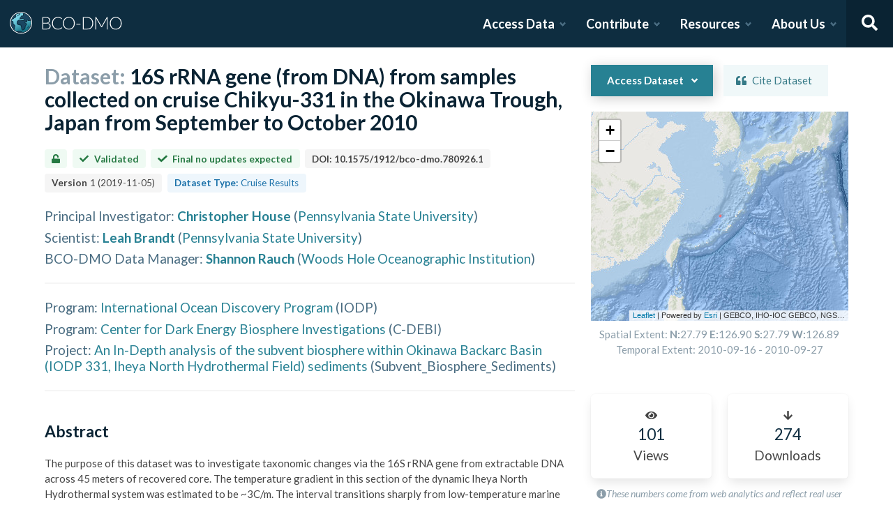

--- FILE ---
content_type: text/plain;charset=utf-8
request_url: https://static.arcgis.com/attribution/Ocean_Basemap?f=json
body_size: 1413
content:
{"contributors":[{"attribution":"GEBCO","coverageAreas":[{"zoomMax":9,"zoomMin":0,"score":0,"bbox":[-72.42,0,-61.75,90]},{"zoomMax":9,"zoomMin":0,"score":0,"bbox":[11.75,0,69.25,90]},{"zoomMax":9,"zoomMin":0,"score":0,"bbox":[-61.75,-90,11.75,0]},{"zoomMax":9,"zoomMin":0,"score":0,"bbox":[69.25,-90,85,0]},{"zoomMax":9,"zoomMin":0,"score":0,"bbox":[-83.04,-90,-61.75,0]},{"zoomMax":9,"zoomMin":0,"score":0,"bbox":[11.75,-90,69.25,0]},{"zoomMax":9,"zoomMin":0,"score":0,"bbox":[-61.75,0,11.75,90]},{"zoomMax":9,"zoomMin":0,"score":0,"bbox":[69.25,0,85,90]},{"zoomMax":9,"zoomMin":0,"score":0,"bbox":[-61.75,-180,11.75,-90]},{"zoomMax":9,"zoomMin":0,"score":0,"bbox":[69.25,-180,85,-90]},{"zoomMax":9,"zoomMin":0,"score":0,"bbox":[-85,-180,-61.75,-90]},{"zoomMax":9,"zoomMin":0,"score":0,"bbox":[11.75,-180,69.25,-90]},{"zoomMax":9,"zoomMin":0,"score":0,"bbox":[-85,90,-61.75,180]},{"zoomMax":9,"zoomMin":0,"score":0,"bbox":[11.75,90,69.25,180]},{"zoomMax":9,"zoomMin":0,"score":0,"bbox":[-61.75,90,11.75,180]},{"zoomMax":9,"zoomMin":0,"score":0,"bbox":[69.25,90,85,180]}]},{"attribution":"NOAA NGDC","coverageAreas":[{"zoomMax":13,"zoomMin":8,"score":0,"bbox":[-14.34,-180,73.01,-180]},{"zoomMax":13,"zoomMin":8,"score":0,"bbox":[42.09,-127,49,-120.67]},{"zoomMax":13,"zoomMin":8,"score":0,"bbox":[18.39,-161,23,-153.79]},{"zoomMax":13,"zoomMin":8,"score":0,"bbox":[21.59,-160.68,21.76,-160.45]},{"zoomMax":13,"zoomMin":8,"score":0,"bbox":[31.33,-127,42.29,-116.33]},{"zoomMax":13,"zoomMin":8,"score":0,"bbox":[24,-97.93,46.38,-64]},{"zoomMax":13,"zoomMin":8,"score":0,"bbox":[51.25,-177.24,61.35,-132.49]},{"zoomMax":13,"zoomMin":8,"score":0,"bbox":[-14.34,-178.24,61.35,-180]},{"zoomMax":16,"zoomMin":14,"score":0,"bbox":[41.18,-71.46,43.33,-68.82]},{"zoomMax":16,"zoomMin":14,"score":0,"bbox":[40.38,-74.36,40.85,-73.74]},{"zoomMax":16,"zoomMin":14,"score":0,"bbox":[30.07,-89.03,30.45,-88.42]}]},{"attribution":"IHO-IOC GEBCO","coverageAreas":[{"zoomMax":9,"zoomMin":2,"score":0,"bbox":[-72.42,0,-61.75,90]},{"zoomMax":9,"zoomMin":2,"score":0,"bbox":[11.75,0,69.25,90]},{"zoomMax":9,"zoomMin":2,"score":0,"bbox":[-61.75,-90,11.75,0]},{"zoomMax":9,"zoomMin":2,"score":0,"bbox":[69.25,-90,85,0]},{"zoomMax":9,"zoomMin":2,"score":0,"bbox":[-83.04,-90,-61.75,0]},{"zoomMax":9,"zoomMin":2,"score":0,"bbox":[11.75,-90,69.25,0]},{"zoomMax":9,"zoomMin":2,"score":0,"bbox":[-61.75,0,11.75,90]},{"zoomMax":9,"zoomMin":2,"score":0,"bbox":[69.25,0,85,90]},{"zoomMax":9,"zoomMin":2,"score":0,"bbox":[-61.75,-180,11.75,-90]},{"zoomMax":9,"zoomMin":2,"score":0,"bbox":[69.25,-180,85,-90]},{"zoomMax":9,"zoomMin":2,"score":0,"bbox":[-85,-180,-61.75,-90]},{"zoomMax":9,"zoomMin":2,"score":0,"bbox":[11.75,-180,69.25,-90]},{"zoomMax":9,"zoomMin":2,"score":0,"bbox":[-85,90,-61.75,180]},{"zoomMax":9,"zoomMin":2,"score":0,"bbox":[11.75,90,69.25,180]},{"zoomMax":9,"zoomMin":2,"score":0,"bbox":[-61.75,90,11.75,180]},{"zoomMax":9,"zoomMin":2,"score":0,"bbox":[69.25,90,85,180]}]},{"attribution":"NGS","coverageAreas":[{"zoomMax":9,"zoomMin":2,"score":0,"bbox":[-72.42,0,-61.75,90]},{"zoomMax":9,"zoomMin":2,"score":0,"bbox":[11.75,0,69.25,90]},{"zoomMax":9,"zoomMin":2,"score":0,"bbox":[-61.75,-90,11.75,0]},{"zoomMax":9,"zoomMin":2,"score":0,"bbox":[69.25,-90,85,0]},{"zoomMax":9,"zoomMin":2,"score":0,"bbox":[-83.04,-90,-61.75,0]},{"zoomMax":9,"zoomMin":2,"score":0,"bbox":[11.75,-90,69.25,0]},{"zoomMax":9,"zoomMin":2,"score":0,"bbox":[-61.75,0,11.75,90]},{"zoomMax":9,"zoomMin":2,"score":0,"bbox":[69.25,0,85,90]},{"zoomMax":9,"zoomMin":2,"score":0,"bbox":[-61.75,-180,11.75,-90]},{"zoomMax":9,"zoomMin":2,"score":0,"bbox":[69.25,-180,85,-90]},{"zoomMax":9,"zoomMin":2,"score":0,"bbox":[-85,-180,-61.75,-90]},{"zoomMax":9,"zoomMin":2,"score":0,"bbox":[11.75,-180,69.25,-90]},{"zoomMax":9,"zoomMin":2,"score":0,"bbox":[-85,90,-61.75,180]},{"zoomMax":9,"zoomMin":2,"score":0,"bbox":[11.75,90,69.25,180]},{"zoomMax":9,"zoomMin":2,"score":0,"bbox":[-61.75,90,11.75,180]},{"zoomMax":9,"zoomMin":2,"score":0,"bbox":[69.25,90,85,180]}]},{"attribution":"Esri","coverageAreas":[{"zoomMax":9,"zoomMin":5,"score":0,"bbox":[-72.42,0,-61.75,90]},{"zoomMax":9,"zoomMin":5,"score":0,"bbox":[11.75,0,69.25,90]},{"zoomMax":9,"zoomMin":5,"score":0,"bbox":[-61.75,-90,11.75,0]},{"zoomMax":9,"zoomMin":5,"score":0,"bbox":[69.25,-90,85,0]},{"zoomMax":9,"zoomMin":5,"score":0,"bbox":[-83.04,-90,-61.75,0]},{"zoomMax":9,"zoomMin":5,"score":0,"bbox":[11.75,-90,69.25,0]},{"zoomMax":9,"zoomMin":5,"score":0,"bbox":[-61.75,0,11.75,90]},{"zoomMax":9,"zoomMin":5,"score":0,"bbox":[69.25,0,85,90]},{"zoomMax":9,"zoomMin":5,"score":0,"bbox":[-61.75,-180,11.75,-90]},{"zoomMax":9,"zoomMin":5,"score":0,"bbox":[69.25,-180,85,-90]},{"zoomMax":9,"zoomMin":5,"score":0,"bbox":[-85,-180,-61.75,-90]},{"zoomMax":9,"zoomMin":5,"score":0,"bbox":[11.75,-180,69.25,-90]},{"zoomMax":9,"zoomMin":5,"score":0,"bbox":[-85,90,-61.75,180]},{"zoomMax":9,"zoomMin":5,"score":0,"bbox":[11.75,90,69.25,180]},{"zoomMax":9,"zoomMin":5,"score":0,"bbox":[-61.75,90,11.75,180]},{"zoomMax":9,"zoomMin":5,"score":0,"bbox":[69.25,90,85,180]}]},{"attribution":"NOAA OCS","coverageAreas":[{"zoomMax":13,"zoomMin":10,"score":0,"bbox":[10,139.75,68,180]},{"zoomMax":13,"zoomMin":10,"score":0,"bbox":[5,-180,74,-116.17]},{"zoomMax":13,"zoomMin":10,"score":0,"bbox":[17.79,-98.12,49.11,-64.62]},{"zoomMax":13,"zoomMin":10,"score":0,"bbox":[17.17,-68,19.01,-64.37]},{"zoomMax":13,"zoomMin":10,"score":0,"bbox":[18.36,-75.08,18.46,-74.93]},{"zoomMax":13,"zoomMin":8,"score":0,"bbox":[17,-68,19.01,-64.27]}]},{"attribution":"CSUMB","coverageAreas":[{"zoomMax":13,"zoomMin":11,"score":0,"bbox":[32.4,-119.25,32.54,-119.05]},{"zoomMax":13,"zoomMin":11,"score":0,"bbox":[32.64,-119.25,32.76,-119.05]},{"zoomMax":13,"zoomMin":11,"score":0,"bbox":[32.78,-118.64,33.06,-118.4]},{"zoomMax":13,"zoomMin":11,"score":0,"bbox":[33.24,-118.68,33.53,-118.23]},{"zoomMax":13,"zoomMin":11,"score":0,"bbox":[33.45,-119.1,33.54,-119]},{"zoomMax":13,"zoomMin":11,"score":0,"bbox":[32.61,-117.99,33.6,-117.25]},{"zoomMax":13,"zoomMin":11,"score":0,"bbox":[33.68,-118.23,33.73,-118.07]},{"zoomMax":13,"zoomMin":11,"score":0,"bbox":[33.64,-118.5,33.84,-118.26]},{"zoomMax":13,"zoomMin":11,"score":0,"bbox":[33.84,-120.21,33.93,-120.1]},{"zoomMax":13,"zoomMin":11,"score":0,"bbox":[33.91,-119.89,33.99,-119.71]},{"zoomMax":13,"zoomMin":11,"score":0,"bbox":[34.03,-119.62,34.07,-119.51]},{"zoomMax":13,"zoomMin":11,"score":0,"bbox":[34,-120.15,34.09,-120.01]},{"zoomMax":13,"zoomMin":11,"score":0,"bbox":[33.84,-119.5,34.37,-118.4]},{"zoomMax":13,"zoomMin":11,"score":0,"bbox":[34.34,-120,34.42,-119.53]},{"zoomMax":13,"zoomMin":11,"score":0,"bbox":[34.39,-120.72,34.64,-120.19]},{"zoomMax":13,"zoomMin":11,"score":0,"bbox":[35.02,-120.97,35.34,-120.63]},{"zoomMax":13,"zoomMin":11,"score":0,"bbox":[36.01,-122.01,36.81,-121.53]},{"zoomMax":13,"zoomMin":11,"score":0,"bbox":[36.8,-122.07,36.87,-121.92]},{"zoomMax":13,"zoomMin":11,"score":0,"bbox":[37.94,-123.53,38.1,-123.35]},{"zoomMax":13,"zoomMin":11,"score":0,"bbox":[37.05,-124.2,40.13,-122.3]},{"zoomMax":13,"zoomMin":11,"score":0,"bbox":[40.19,-124.54,42.01,-124.07]}]},{"attribution":"CHS","coverageAreas":[{"zoomMax":13,"zoomMin":7,"score":0,"bbox":[41.8,-71.25,60.18,-52.29]},{"zoomMax":13,"zoomMin":7,"score":0,"bbox":[44.93,-137.41,55,-122.96]}]},{"attribution":"UNH","coverageAreas":[{"zoomMax":13,"zoomMin":8,"score":0,"bbox":[37.88,-67.7,40.99,-62.98]},{"zoomMax":13,"zoomMin":8,"score":0,"bbox":[28.11,-77.05,31.86,-72.4]},{"zoomMax":13,"zoomMin":8,"score":0,"bbox":[35.47,-74.51,40.3,-67.6]},{"zoomMax":13,"zoomMin":8,"score":0,"bbox":[31.76,-77.03,35.57,-68.49]},{"zoomMax":13,"zoomMin":8,"score":0,"bbox":[57.63,-179.83,59.59,-177.57]},{"zoomMax":13,"zoomMin":8,"score":0,"bbox":[53.92,-144.5,59.48,-134.19]},{"zoomMax":13,"zoomMin":8,"score":0,"bbox":[24.83,-85.97,27.37,-84.44]},{"zoomMax":10,"zoomMin":8,"score":0,"bbox":[1.83,-167.97,9.28,-161.12]},{"zoomMax":13,"zoomMin":8,"score":0,"bbox":[14.6,146.88,16.85,149.37]},{"zoomMax":13,"zoomMin":8,"score":0,"bbox":[16.1,146.25,21.31,149.72]},{"zoomMax":13,"zoomMin":8,"score":0,"bbox":[10.67,138.4,14.98,147.57]},{"zoomMax":13,"zoomMin":8,"score":0,"bbox":[39.6,-131,40.8,-127.8]},{"zoomMax":13,"zoomMin":8,"score":0,"bbox":[40.16,-128,40.97,-124.61]},{"zoomMax":13,"zoomMin":8,"score":0,"bbox":[39.6,-134.7,40.8,-130.8]},{"zoomMax":13,"zoomMin":8,"score":0,"bbox":[20,-168,24,-164.25]},{"zoomMax":13,"zoomMin":8,"score":0,"bbox":[18.5,-171,22.5,-167.5]},{"zoomMax":13,"zoomMin":8,"score":0,"bbox":[12.98,139.75,20.94,143.49]},{"zoomMax":13,"zoomMin":8,"score":0,"bbox":[54,175.47,56.5,-180]},{"zoomMax":13,"zoomMin":8,"score":0,"bbox":[25.51,-93.58,25.99,-91.01]}]},{"attribution":"OSU","coverageAreas":[{"zoomMax":13,"zoomMin":8,"score":0,"bbox":[-15.42,-171.08,-13.03,-167.44]}]},{"attribution":"NIWA","coverageAreas":[{"zoomMax":13,"zoomMin":7,"score":0,"bbox":[-57.5,-180,-24,-167]},{"zoomMax":13,"zoomMin":7,"score":0,"bbox":[-57.5,-180,-24,180]}]},{"attribution":"GSI","coverageAreas":[{"zoomMax":16,"zoomMin":11,"score":0,"bbox":[51.75,-11.69,52.66,-9.07]},{"zoomMax":16,"zoomMin":11,"score":0,"bbox":[51.28,-11.25,51.73,-9.46]},{"zoomMax":16,"zoomMin":11,"score":0,"bbox":[51.58,-10.28,51.85,-9.72]},{"zoomMax":16,"zoomMin":11,"score":0,"bbox":[52.64,-10.04,52.81,-9.74]},{"zoomMax":16,"zoomMin":11,"score":0,"bbox":[52.74,-9.66,52.81,-9.54]},{"zoomMax":16,"zoomMin":11,"score":0,"bbox":[52.59,-10.45,53,-9.65]},{"zoomMax":16,"zoomMin":11,"score":0,"bbox":[53.01,-9.85,53.26,-9.03]},{"zoomMax":16,"zoomMin":11,"score":0,"bbox":[53.6,-10,53.65,-9.72]},{"zoomMax":16,"zoomMin":11,"score":0,"bbox":[53.89,-6.29,53.9,-6.22]},{"zoomMax":16,"zoomMin":11,"score":0,"bbox":[53.88,-6.35,53.9,-6.3]},{"zoomMax":16,"zoomMin":11,"score":0,"bbox":[53.84,-10.11,53.92,-9.93]},{"zoomMax":16,"zoomMin":11,"score":0,"bbox":[51.58,-8.54,53.89,-5.49]},{"zoomMax":16,"zoomMin":11,"score":0,"bbox":[53.2,-6.23,53.42,-6.04]},{"zoomMax":16,"zoomMin":11,"score":0,"bbox":[53.27,-6.07,53.28,-6.03]},{"zoomMax":16,"zoomMin":11,"score":0,"bbox":[54.3,-10.14,54.31,-10.1]},{"zoomMax":16,"zoomMin":11,"score":0,"bbox":[54,-10.58,54.34,-9.98]},{"zoomMax":16,"zoomMin":11,"score":0,"bbox":[54.98,-8.48,54.99,-8.44]},{"zoomMax":16,"zoomMin":11,"score":0,"bbox":[53.79,-6.3,54.02,-5.86]},{"zoomMax":16,"zoomMin":11,"score":0,"bbox":[54.26,-8.97,54.71,-8.21]},{"zoomMax":16,"zoomMin":11,"score":0,"bbox":[53.56,-10.34,53.65,-10.06]},{"zoomMax":16,"zoomMin":11,"score":0,"bbox":[53.39,-10.26,53.52,-10.05]},{"zoomMax":16,"zoomMin":11,"score":0,"bbox":[53.66,-10.15,53.73,-10]},{"zoomMax":13,"zoomMin":8,"score":0,"bbox":[55.29,-25.88,57.3,-22.92]},{"zoomMax":13,"zoomMin":8,"score":0,"bbox":[46.79,-25.8,57.26,-10.45]},{"zoomMax":13,"zoomMin":8,"score":0,"bbox":[55.16,-7.83,55.26,-7.7]},{"zoomMax":13,"zoomMin":8,"score":0,"bbox":[54.19,-9.25,54.3,-9.11]},{"zoomMax":13,"zoomMin":8,"score":0,"bbox":[53.75,-9.96,53.9,-9.54]},{"zoomMax":13,"zoomMin":8,"score":0,"bbox":[52.38,-10.65,52.66,-9.96]},{"zoomMax":13,"zoomMin":8,"score":0,"bbox":[53,-6.24,53.48,-5.98]},{"zoomMax":13,"zoomMin":8,"score":0,"bbox":[53.51,-6.17,53.99,-5.98]},{"zoomMax":13,"zoomMin":8,"score":0,"bbox":[46.82,-24.76,57.37,-6.74]},{"zoomMax":16,"zoomMin":11,"score":0,"bbox":[54.21,-8.68,54.35,-8.47]},{"zoomMax":16,"zoomMin":11,"score":0,"bbox":[54.57,-8.26,54.66,-8.1]},{"zoomMax":16,"zoomMin":11,"score":0,"bbox":[53.12,-9.86,53.41,-8.88]},{"zoomMax":16,"zoomMin":11,"score":0,"bbox":[51.51,-9.79,51.63,-9.52]},{"zoomMax":16,"zoomMin":11,"score":0,"bbox":[54.99,-7.32,55.23,-6.89]},{"zoomMax":16,"zoomMin":11,"score":0,"bbox":[52.23,-10.11,52.44,-9.72]},{"zoomMax":16,"zoomMin":11,"score":0,"bbox":[54.07,-10.17,54.34,-9.73]},{"zoomMax":16,"zoomMin":11,"score":0,"bbox":[55.09,-7.73,55.26,-7.66]},{"zoomMax":16,"zoomMin":11,"score":0,"bbox":[53.85,-9.97,54.06,-9.79]},{"zoomMax":16,"zoomMin":11,"score":0,"bbox":[53.44,-10.17,53.5,-9.99]},{"zoomMax":16,"zoomMin":11,"score":0,"bbox":[53.37,-10.17,53.43,-10]},{"zoomMax":16,"zoomMin":11,"score":0,"bbox":[53.33,-9.98,53.44,-9.79]},{"zoomMax":16,"zoomMin":11,"score":0,"bbox":[51.6,-9.94,51.75,-9.43]},{"zoomMax":16,"zoomMin":11,"score":0,"bbox":[54.98,-7.66,55.28,-7.51]},{"zoomMax":16,"zoomMin":11,"score":0,"bbox":[54.94,-7.7,55.05,-7.47]},{"zoomMax":16,"zoomMin":11,"score":0,"bbox":[55.06,-7.47,55.07,-7.44]},{"zoomMax":16,"zoomMin":11,"score":0,"bbox":[55.05,-7.56,55.29,-7.45]}]},{"attribution":"geonames.org","coverageAreas":[{"zoomMax":16,"zoomMin":11,"score":0,"bbox":[45.09,-28.12,58.81,-2.81]},{"zoomMax":16,"zoomMin":11,"score":0,"bbox":[13.92,33.75,29.54,42.19]}]},{"attribution":"DeLorme","coverageAreas":[{"zoomMax":16,"zoomMin":0,"score":0,"bbox":[-86,-180,83.6,180]}]},{"attribution":"NAVTEQ","coverageAreas":[{"zoomMax":16,"zoomMin":14,"score":0,"bbox":[29.84,-166.64,61.1,-69.93]}]},{"attribution":"LINZ","coverageAreas":[{"zoomMax":13,"zoomMin":7,"score":0,"bbox":[-49.5,164.48,-31.9,179.58]},{"zoomMax":13,"zoomMin":7,"score":0,"bbox":[-47.41,-177.51,-31.37,-174.47]}]},{"attribution":"Living Oceans","coverageAreas":[{"zoomMax":16,"zoomMin":11,"score":0,"bbox":[25.23,36.47,25.92,37.17]},{"zoomMax":16,"zoomMin":11,"score":0,"bbox":[18.29,39.88,20.03,41.5]},{"zoomMax":16,"zoomMin":11,"score":0,"bbox":[16.49,41.33,17.05,41.96]},{"zoomMax":16,"zoomMin":11,"score":0,"bbox":[27.88,34.94,28.13,35.28]},{"zoomMax":16,"zoomMin":11,"score":0,"bbox":[23.6,37.84,24.11,38.55]},{"zoomMax":16,"zoomMin":11,"score":0,"bbox":[23.03,38.37,23.65,38.82]}]}]}

--- FILE ---
content_type: application/javascript; charset=utf-8
request_url: https://www.bco-dmo.org/_next/static/chunks/3401-8396091e2b628122.js
body_size: 8451
content:
(self.webpackChunk_N_E=self.webpackChunk_N_E||[]).push([[3401],{53401:function(e,s,t){"use strict";t.r(s);var a=t(57437),n=t(2265),i=t(26225),r=t.n(i),l=t(30166),c=t(45075),d=t(19110),o=t(63231),h=t(64035),m=t(41256),p=t(83986),x=t(27944),u=t(92714),j=t(11550),g=t(10187),f=t(94578);let N=e=>e.toFixed(2),v=e=>{let{authors:s,year:t,title:a,publisher:n,versionId:i,versionDate:r,identifier:l}=e;return"".concat(s," (").concat(t,"). ").concat(a,". ").concat(n," (Version ").concat(i,") Version Date ").concat(r," [if applicable, indicate subset used]. ").concat(l," [access date]")},b=(0,l.default)(()=>Promise.all([t.e(6090),t.e(2664),t.e(5298)]).then(t.bind(t,75298)),{loadableGenerated:{webpack:()=>[75298]},ssr:!1,loading:()=>(0,a.jsx)("div",{className:"map-component-loading",children:(0,a.jsx)(g.Z,{})})}),y=(0,l.default)(()=>t.e(4060).then(t.bind(t,64060)).then(e=>e.Tooltip),{loadableGenerated:{webpack:()=>[null]},ssr:!1}),_=e=>e?e.split(/(<a[^>]*>[\s\S]*?<\/a>)/gi).map(e=>/^<a\s/i.test(e)?e:e.replace(/(https?:\/\/[^\s<]+)/g,'<a href="$1" target="_blank" rel="noopener noreferrer">$1</a>')).join("").replace(/\r\n|\r|\n/g,"<br>"):"",w=(e,s)=>{let t=e.filename;e.title&&(t=e.title);let a=s.filename;return(s.title&&(a=s.title),t>a)?1:t<a?-1:0};function k(e){let{children:s}=e;return(0,a.jsx)("div",{className:"content is-condensed",children:s})}function S(e){let{children:s,textColor:t,className:n}=e;return(0,a.jsx)("div",{className:"card result-card ".concat(n||""),children:(0,a.jsx)("div",{className:"card-content",children:(0,a.jsx)("div",{className:"content",style:t?{color:t}:{},children:s})})})}function T(e){let{children:s}=e;return(0,a.jsx)("div",{className:"column",children:(0,a.jsx)("div",{className:"box has-text-centered color-grey",children:s})})}s.default=function(e){let{error:s,dataset:t,jsonld:i,isDraft:l}=e,[g,G]=(0,n.useState)(!1),[D,O]=(0,n.useState)(!1),[P,L]=(0,n.useState)(!1),[C,M]=(0,n.useState)(!1),[I,F]=(0,n.useState)("Copy"),[E,R]=(0,n.useState)(t&&t.related_publications?t.related_publications.map(e=>!1):[]),[B,H]=(0,n.useState)(t&&t.related_datasets?t.related_datasets.map(e=>!1):[]);(0,n.useEffect)(()=>{"#data-files"===window.location.hash&&G(!0)},[]);let[A,z]=(0,n.useState)(!0),U=(0,n.useMemo)(()=>{if(!t)return[];let e={};return(null==t?void 0:t.deployments).filter(s=>!(s._id in e)&&(e[s._id]=!0,!0))},[t]),Z=(0,n.useMemo)(()=>null!==t&&(null==t?void 0:t._id)?(0,a.jsxs)("div",{className:"modal ".concat(C?"is-active":""),children:[(0,a.jsx)("div",{className:"modal-background",onClick:()=>{M(!1),F("Copy")}}),(0,a.jsx)("div",{className:"modal-card",style:{padding:"3rem"},children:(0,a.jsxs)("section",{className:"modal-card-body padding-1 margin-1",children:[!!l&&(0,a.jsx)("h4",{className:"has-text-danger has-text-centered is-size-4 margin-bot-1",children:"*** NOTE: Dataset DOI will be included in the citation after dataset finalization ***"}),(0,a.jsx)("div",{className:"card citation-card",children:(0,a.jsx)("div",{className:"card-content margin-2",children:(0,a.jsx)("p",{className:"is-size-5 has-text-weight-medium",children:v(t.citationParts)})})}),(0,a.jsx)("div",{style:{width:"100%",textAlign:"center"},children:(0,a.jsx)("a",{className:"button is-primary is-outlined margin-top-1",style:{textTransform:"none"},onClick:()=>{navigator.clipboard.writeText(v(t.citationParts)),F("Copied!")},children:I})}),(0,a.jsx)("hr",{}),(0,a.jsxs)("div",{children:[(0,a.jsx)("p",{children:(0,a.jsx)("strong",{children:"Terms of Use"})}),(0,a.jsxs)("p",{children:["This dataset is licensed under"," ",(0,a.jsx)("a",{href:"https://creativecommons.org/licenses/by/4.0/",target:"_blank",rel:"noopener noreferrer",children:"Creative Commons Attribution 4.0"}),"."]}),(0,a.jsx)("br",{}),(0,a.jsxs)("p",{children:["If you wish to use this dataset, it is highly recommended that you contact the original principal investigators (PI). Should the relevant PI be unavailable, please contact BCO-DMO (info@bco-dmo.org) for additional guidance. For general guidance please see the BCO-DMO"," ",(0,a.jsx)("a",{href:"https://www.bco-dmo.org/terms-use",target:"_blank",rel:"noopener noreferrer",children:"Terms of Use"})," ","document."]})]})]})}),(0,a.jsx)("button",{className:"modal-close is-large","aria-label":"close",onClick:()=>{M(!1),F("Copy")}})]}):null,[C,t,I,l]),q=(0,n.useMemo)(()=>{var e,i,v,C,I,F,Z,q,V,X;if(s)return(0,a.jsx)("h3",{style:{textAlign:"center"},children:s});if(null===t||!(null==t?void 0:t._id))return(0,a.jsx)("h2",{style:{textAlign:"center"},children:"Dataset not found."});let Y=null,{spatial_extent:W}=t,J=!!(null==t?void 0:t.data_files.length)||!!(null==t?void 0:t.supplemental_files.length),$=!!(null==t?void 0:t.data_files.reduce((e,s)=>e||!!s.url,!1))||!!(null==t?void 0:t.supplemental_files.reduce((e,s)=>e||!!s.url,!1));if(W&&W.wkt){let e=W.wkt.replace(/<.*> /,"");Y={features:[(0,c.parse)(e)],type:"FeatureCollection"}}let K=t.roles.reduce((e,s)=>{let{role:{name:t="unknown"}={},performedBy:{name:a="unknown",_id:n=""}={},performedAtOrganization:{name:i="unknown",_id:r=""}={}}=s,l="".concat(a,"-BCODMO-RESERVED-").concat(i);return l in e||(e[l]={id:n,name:a,affiliation:{name:i,id:r},roles:[]}),e[l].roles.push(t),e},{}),Q="is-info";"Final no updates expected"===t.currentState?Q="is-success":"Data not available"===t.currentState&&(Q="is-warning");let{dropdownSections:ee,erddap:es}=t.services.reduce((e,s)=>("ERDDAP"===s.grouping?e.erddap=s:e.dropdownSections.push(s),e),{dropdownSections:[],erddap:null}),et=null;return(null==t?void 0:t.dataUrl)?et=(0,a.jsxs)("a",{className:"dropdown-item has-icon-left",href:"".concat(null==t?void 0:t.dataUrl),target:"_blank",rel:"noopener noreferrer",children:[(0,a.jsx)(h.G,{icon:m.cyx,className:"icon"})," ","Get Data"]}):J&&(!t.restricted||$)&&(et=(0,a.jsxs)("a",{className:"dropdown-item has-icon-left",href:"#data-files",onClick:()=>G(!0),children:[(0,a.jsx)(h.G,{icon:m.r5q,className:"icon"})," Get Data"]})),(0,a.jsxs)("section",{className:"margin-bot-3 margin-top-1",children:[(0,a.jsxs)(r(),{children:[(0,a.jsx)("title",{children:t.title}),(0,a.jsx)("meta",{name:"description",content:"Dataset detail"}),(0,a.jsx)("link",{rel:"icon",href:"/favicon.ico"})]}),(0,a.jsxs)("div",{className:"container",children:[(0,a.jsxs)("div",{className:"columns is-multiline",children:[(0,a.jsxs)("div",{className:"column is-two-thirds-desktop is-full-tablet",children:[(0,a.jsxs)("h1",{className:"title is-spaced",children:[(0,a.jsx)("span",{className:"has-text-grey",children:"Dataset: "}),t.title]}),(0,a.jsxs)("div",{className:"tags",children:[(0,a.jsx)("span",{className:"tag ".concat(t.restricted?"is-danger":"is-success"," is-light"),"data-tooltip-content":t.restricted?"Restricted":"Unrestricted","data-tooltip-id":"restrictedTooltip",children:(0,a.jsx)(h.G,{icon:t.restricted?m.byT:m.tAh})}),(0,a.jsxs)("span",{className:"tag is-light ".concat(t.validated?"is-success":"is-warning"),title:t.validated?"The data originator has given final validation for dataset edits.":"The data originator has not returned final validation to approve dataset edits.",children:[(0,a.jsx)(h.G,{icon:t.validated?m.LEp:m.eHv,style:{marginRight:"0.5rem"}}),(0,a.jsx)("strong",{children:t.validated?"Validated":"This dataset has not been validated"})]}),(0,a.jsx)(y,{id:"restrictedTooltip"}),!!t.release_date&&(0,a.jsxs)("span",{className:"tag is-warning is-light",children:[(0,a.jsx)("strong",{style:{marginRight:"0.5rem"},children:"Release Date:"}),(0,x.vc)(t.release_date)]}),(0,a.jsxs)("span",{className:"tag ".concat(Q," is-light"),children:["is-success"===Q&&(0,a.jsx)(h.G,{icon:m.LEp,style:{marginRight:"0.5rem"}}),(0,a.jsx)("strong",{children:t.currentState})]}),!!t.doi&&(0,a.jsx)("span",{className:"tag",children:(0,a.jsxs)("strong",{children:["DOI: ",t.doi]})}),(0,a.jsxs)("span",{className:"tag",children:[(0,a.jsx)("strong",{style:{marginRight:"0.25rem"},children:"Version "})," ",t.version," (",(0,x.vc)(t.version_date),")"]}),!!t.dataset_type.length&&t.dataset_type.map((e,s)=>(0,a.jsxs)("span",{className:"tag is-info is-light",children:[(0,a.jsx)("strong",{style:{marginRight:"0.25rem"},children:"Dataset Type:"}),e]},s))]}),Object.keys(K).map((e,s)=>{let{roles:t,id:n,affiliation:i,name:r}=K[e],l="/affiliation/".concat(i.id);return(0,a.jsxs)("h2",{className:"subtitle",style:{marginBottom:"0.5rem"},children:[t.reduce((e,s,t)=>"".concat(e).concat(0!==t?", ":"").concat(s),""),":"," ",(0,a.jsx)("strong",{children:(0,a.jsx)("a",{href:"/person/".concat(n),target:"_blank",rel:"noopener noreferrer",children:r})})," ","(",(0,a.jsx)("a",{href:l,target:"_blank",rel:"noopener noreferrer",children:i.name}),")"]},s)}),(!!t.programs.length||!!t.projects.length)&&(0,a.jsx)("hr",{}),!!t.programs.length&&t.programs.map((e,s)=>{let{_id:t,name:n="unknown",acronym:i=""}=e;return(0,a.jsxs)("h2",{className:"subtitle",style:{marginBottom:"0.5rem"},children:["Program:"," ",(0,a.jsx)("a",{href:"/program/".concat(t),target:"_blank",rel:"noopener noreferrer",children:n})," ","(",i,")",(0,a.jsx)("br",{})]},s)}),!!t.projects.length&&t.projects.map((e,s)=>{let{_id:t,name:n="unknown",acronym:i=""}=e;return(0,a.jsxs)("h2",{className:"subtitle",style:{marginBottom:"0.5rem"},children:["Project:"," ",(0,a.jsx)("a",{href:"/project/".concat(t),target:"_blank",rel:"noopener noreferrer",children:n})," ","(",i,")",(0,a.jsx)("br",{})]},s)}),!!t.abstract&&(0,a.jsxs)(a.Fragment,{children:[(0,a.jsx)("hr",{}),(0,a.jsxs)("div",{className:"margin-top-3",children:[(0,a.jsx)("h4",{className:"title is-4",children:"Abstract"}),(0,a.jsx)(f.Z,{text:t.abstract,clampLength:500})]})]})]}),(0,a.jsxs)("div",{className:"column is-one-third-desktop is-full-tablet",style:{position:"relative"},children:[(0,a.jsxs)("div",{className:"padding-bot-1",children:[(0,a.jsxs)("div",{className:"dropdown is-hoverable margin-right-1",style:{marginBottom:"0.5rem"},children:[(0,a.jsx)("div",{className:"dropdown-trigger",children:(0,a.jsxs)("button",{className:"button is-primary","aria-haspopup":"true","aria-controls":"download-dropdown",children:[(0,a.jsx)("span",{children:"Access Dataset"}),(0,a.jsx)("span",{className:"icon is-small",children:(0,a.jsx)(h.G,{icon:m.gc2,"aria-hidden":"true"})})]})}),(0,a.jsx)("div",{className:"dropdown-menu",id:"download-dropdown",role:"menu",children:(0,a.jsxs)("div",{className:"dropdown-content",children:[et,ee.map((e,s)=>(0,a.jsxs)(n.Fragment,{children:[!!e.grouping&&(0,a.jsxs)(a.Fragment,{children:[0!=s&&(0,a.jsx)("hr",{className:"dropdown-divider"}),(0,a.jsx)("div",{className:"dropdown-item",children:(0,a.jsx)("h5",{className:"color-grey",children:e.grouping||"Metadata"})})]}),e.items.map((n,i)=>{let r=(0,j.m)(n);return(0,a.jsxs)("a",{className:"dropdown-item has-icon-left",href:n.url,onClick:()=>{let s="",a="";"Metadata"===e.grouping&&("HTML"===n.name?(a="/dataset/".concat(null==t?void 0:t._id,"/description"),s="Dataset HTML Click"):n.name.startsWith("ISO")&&(a="/dataset/".concat(null==t?void 0:t._id,"/iso"),s="Dataset ISO Click")),""!==s&&(0,u.L)(s,a,"dataset/".concat(null==t?void 0:t._id))},target:"_blank",rel:"noopener noreferrer",children:[(0,a.jsx)(h.G,{icon:r,className:"icon"})," ",n.name]},"".concat(e.grouping,"-").concat(s,"-").concat(i,"-").concat(n.name))})]},"".concat(e.grouping,"-").concat(s)))]})})]}),(0,a.jsxs)("a",{className:"button is-light has-icon-left",onClick:()=>{(0,u.L)("Cite This Dataset","view","dataset/".concat(null==t?void 0:t._id)),M(e=>!e)},children:[(0,a.jsx)("span",{className:"icon",children:(0,a.jsx)(h.G,{icon:m.y1i})}),(0,a.jsx)("span",{children:"Cite Dataset"})]})]}),!!W.wkt&&(0,a.jsx)("div",{style:{height:"300px"},children:(0,a.jsx)(b,{geoJSONDrawable:!1,geoJSON:Y,fitMapToBounds:!0,maxZoom:18},"map")}),(0,a.jsxs)("div",{className:"map-legend",children:[!!W.wkt&&(0,a.jsxs)(a.Fragment,{children:["polygon"===W.shape?(0,a.jsxs)("span",{children:["Spatial Extent: ",(0,a.jsx)("strong",{children:"N:"}),N(t.spatial_extent.north)," ",(0,a.jsx)("strong",{children:"E:"}),N(t.spatial_extent.east)," ",(0,a.jsx)("strong",{children:"S:"}),N(t.spatial_extent.south)," ",(0,a.jsx)("strong",{children:"W:"}),N(t.spatial_extent.west)]}):(0,a.jsxs)("span",{children:["Centroid: ",(0,a.jsx)("strong",{children:"latitude: "}),t.spatial_extent.center.latitude,", ",(0,a.jsx)("strong",{children:"longitude: "}),t.spatial_extent.center.longitude," "]}),(0,a.jsx)("br",{})]}),((null===(i=t.temporal)||void 0===i?void 0:null===(e=i.start)||void 0===e?void 0:e.label)||(null===(C=t.temporal)||void 0===C?void 0:null===(v=C.end)||void 0===v?void 0:v.label))&&(0,a.jsxs)(a.Fragment,{children:[(0,a.jsxs)("span",{children:["Temporal Extent: ",null===(I=t.temporal.start)||void 0===I?void 0:I.label,t.temporal.start&&t.temporal.end&&" - ",null===(F=t.temporal.end)||void 0===F?void 0:F.label]}),(0,a.jsx)("br",{})]}),t.field_dataset_location&&(0,a.jsxs)("span",{className:"dataset-location-text",children:[t.field_dataset_location.substring(0,A?100:t.field_dataset_location.length),A&&t.field_dataset_location.length>100&&"...",t.field_dataset_location.length>100&&(0,a.jsxs)("a",{onClick:()=>{z(e=>!e)},style:{color:"#278193",cursor:"pointer",marginLeft:"2px"},children:[" ","Show ",A?"more":"less"]})]})]}),(0,a.jsxs)("div",{className:"margin-top-3",style:{position:"relative"},children:[(0,a.jsxs)("div",{className:"columns",style:{marginBottom:"0px"},children:[(0,a.jsx)(T,{children:(0,a.jsxs)("div",{style:{cursor:"pointer"},title:"Total number of dataset views",children:[(0,a.jsx)(h.G,{icon:m.Mdf}),(0,a.jsx)("h4",{children:l?"-":((null===(q=t.metrics)||void 0===q?void 0:null===(Z=q.views)||void 0===Z?void 0:Z.count)||0).toLocaleString()}),(0,a.jsx)("p",{className:"is-size-5",children:"Views"})]})}),(0,a.jsx)(T,{children:(0,a.jsxs)("div",{style:{cursor:"pointer"},title:"Total number of dataset downloads",children:[(0,a.jsx)(h.G,{icon:m.r5q}),(0,a.jsx)("h4",{children:l?"-":((null===(X=t.metrics)||void 0===X?void 0:null===(V=X.downloads)||void 0===V?void 0:V.count)||0).toLocaleString()}),(0,a.jsx)("p",{className:"is-size-5",children:"Downloads"})]})})]}),(0,a.jsxs)("p",{style:{fontSize:"14px"},className:"has-text-grey is-italic has-text-centered",children:[(0,a.jsx)(h.G,{icon:m.sqG,className:"margin-right-05"}),"These numbers come from web analytics and reflect real user activity on the site. They reliably show dataset usage and are mostly free of bot traffic."]})]})]})]}),(0,a.jsxs)("div",{children:[t.data_files.length+t.supplemental_files.length!==0&&(0,a.jsxs)("div",{className:"card is-collapsible is-fullwidth margin-bot-1",id:"data-files",children:[(0,a.jsxs)("button",{className:"card-header has-icon-left card-toggle",onClick:()=>G(!g),children:[(0,a.jsx)(h.G,{icon:m.gMD,className:"is-hidden-mobile"}),(0,a.jsxs)("p",{className:"card-header-title",children:[(0,a.jsxs)("span",{style:{minWidth:"fit-content"},children:["Dataset Files"," "]}),(0,a.jsx)("span",{className:"tag is-primary margin-left-1 margin-right-1",children:t.data_files.length+t.supplemental_files.length}),(0,a.jsx)("span",{className:"is-light is-small is-hidden-mobile text-ellipsis text-ellipsis-1",children:1==t.data_files.filter(e=>e.primaryDataFile).length?t.data_files.filter(e=>e.primaryDataFile).map((e,s)=>{let{filename:t="unknown",bytesize:i=0}=e;return(0,a.jsx)(n.Fragment,{children:"".concat(t," (").concat((0,x.L0)(i),")")},s)}):"Totaling ".concat((0,x.L0)(t.data_files.reduce((e,s)=>e+(s.bytesize||0),0)+t.supplemental_files.reduce((e,s)=>e+(s.bytesize||0),0)))})]}),(0,a.jsx)("a",{className:"card-header-icon",children:(0,a.jsx)(h.G,{icon:m.gc2})})]}),(0,a.jsx)("div",{className:"card-content",style:{display:g?"":"none"},children:(0,a.jsxs)("div",{className:"content",children:[!!t.restricted&&(0,a.jsxs)("div",{className:"notification is-warning",children:["This dataset is ",(0,a.jsx)("strong",{children:"restricted"})," and certain files cannot be downloaded yet.",t.release_date?" They will be made available on ".concat((0,x.vc)(t.release_date)):""]}),(0,a.jsx)(j.Z,{filesColumnHeaderName:"Data File(s)",files:t.data_files.sort(w),supplementalFiles:t.supplemental_files.sort(w),actionColumn:!0,restricted:t.restricted,erddapContent:es,datasetId:null==t?void 0:t._id})]})})]}),(!!t.description||!!t.acquisition||!!t.processing||!!t.bcodmoProcessing||!!t.problem)&&(0,a.jsx)("div",{className:"margin-bot-3 margin-top-3",children:(0,a.jsx)("div",{className:"columns height-limited-columns",children:(0,a.jsxs)(d.O.Group,{children:[(0,a.jsxs)(d.O.List,{className:"column is-one-third columns vertical-card-tabs",children:[!!t.description&&(0,a.jsx)("div",{className:"card is-collapsible is-fullwidth margin-bot-1",children:(0,a.jsxs)(d.O,{className:"card-header has-icon-left card-toggle",children:[(0,a.jsx)(h.G,{icon:m.elf}),(0,a.jsx)("p",{className:"card-header-title",children:"Description"}),(0,a.jsx)("a",{className:"card-header-icon",children:(0,a.jsx)(h.G,{icon:m.yOZ})})]})}),!!t.acquisition&&(0,a.jsx)("div",{className:"card is-collapsible is-fullwidth margin-bot-1",children:(0,a.jsxs)(d.O,{className:"card-header has-icon-left card-toggle",children:[(0,a.jsx)(h.G,{icon:m.elf}),(0,a.jsx)("p",{className:"card-header-title",children:"Methods & Sampling"}),(0,a.jsx)("a",{className:"card-header-icon",children:(0,a.jsx)(h.G,{icon:m.yOZ})})]})}),!!t.processing&&(0,a.jsx)("div",{className:"card is-collapsible is-fullwidth margin-bot-1",children:(0,a.jsxs)(d.O,{className:"card-header has-icon-left card-toggle",children:[(0,a.jsx)(h.G,{icon:m.elf}),(0,a.jsx)("p",{className:"card-header-title",children:"Data Processing"}),(0,a.jsx)("a",{className:"card-header-icon",children:(0,a.jsx)(h.G,{icon:m.yOZ})})]})}),!!t.bcodmoProcessing&&(0,a.jsx)("div",{className:"card is-collapsible is-fullwidth margin-bot-1",children:(0,a.jsxs)(d.O,{className:"card-header has-icon-left card-toggle",children:[(0,a.jsx)(h.G,{icon:m.elf}),(0,a.jsx)("p",{className:"card-header-title",children:"BCO-DMO Processing"}),(0,a.jsx)("a",{className:"card-header-icon",children:(0,a.jsx)(h.G,{icon:m.yOZ})})]})}),!!t.problem&&(0,a.jsx)("div",{className:"card is-collapsible is-fullwidth margin-bot-1",children:(0,a.jsxs)(d.O,{className:"card-header has-icon-left card-toggle",children:[(0,a.jsx)(h.G,{icon:m.elf}),(0,a.jsx)("p",{className:"card-header-title",children:"Problems/Issues"}),(0,a.jsx)("a",{className:"card-header-icon",children:(0,a.jsx)(h.G,{icon:m.yOZ})})]})})]}),(0,a.jsxs)(d.O.Panels,{className:"column",children:[!!t.description&&(0,a.jsx)(d.O.Panel,{className:"tab-content content",id:"tab-1-content",children:(0,a.jsx)("div",{className:"margin-bot-1",dangerouslySetInnerHTML:{__html:t.description}})}),!!t.acquisition&&(0,a.jsx)(d.O.Panel,{className:"tab-content content",children:(0,a.jsx)("div",{className:"margin-bot-1",dangerouslySetInnerHTML:{__html:t.acquisition}})}),!!t.processing&&(0,a.jsx)(d.O.Panel,{className:"tab-content content",children:(0,a.jsx)("div",{className:"margin-bot-1",dangerouslySetInnerHTML:{__html:t.processing}})}),!!t.bcodmoProcessing&&(0,a.jsx)(d.O.Panel,{className:"tab-content content",children:(0,a.jsx)("div",{className:"margin-bot-1",style:{whiteSpace:"pre-wrap"},dangerouslySetInnerHTML:{__html:t.bcodmoProcessing}})}),!!t.problem&&(0,a.jsx)(d.O.Panel,{className:"tab-content content",children:(0,a.jsx)("div",{className:"margin-bot-1",style:{whiteSpace:"pre-wrap"},dangerouslySetInnerHTML:{__html:t.problem}})})]})]})})}),(0,a.jsxs)(o.p,{className:"card is-collapsible is-fullwidth margin-bot-1",as:"div",children:[(0,a.jsxs)(o.p.Button,{className:"card-header has-icon-left card-toggle",children:[(0,a.jsx)(h.G,{icon:m.MUh}),(0,a.jsxs)("p",{className:"card-header-title",children:["Parameters"," ",(0,a.jsx)("span",{className:"tag is-primary margin-left-1 margin-right-1",children:t.parameters.length})]}),(0,a.jsx)("a",{className:"card-header-icon",children:(0,a.jsx)(h.G,{icon:m.gc2})})]}),(0,a.jsx)(o.p.Panel,{className:"card-content",children:(0,a.jsx)("div",{className:"content",style:{overflowX:"auto"},children:t.parameters.length?(0,a.jsxs)("table",{className:"table is-fullwidth is-bordered",style:{wordBreak:"break-all"},children:[(0,a.jsx)("thead",{children:(0,a.jsxs)("tr",{children:[(0,a.jsx)("th",{children:"Supplied Name"}),(0,a.jsx)("th",{children:"Supplied Description"}),(0,a.jsx)("th",{children:"Supplied Units"}),(0,a.jsx)("th",{children:"Standard Name"})]})}),(0,a.jsx)("tbody",{children:t.parameters.map((e,s)=>{let{name:t="unknown",description:n="",format:i="",units:{name:r}={},type:{name:l,_id:c}={}}=e;return(0,a.jsxs)("tr",{children:[(0,a.jsx)("td",{children:t}),(0,a.jsx)("td",{children:(0,a.jsx)("div",{style:{whiteSpace:"pre-wrap"},dangerouslySetInnerHTML:{__html:n+i}})}),(0,a.jsx)("td",{children:r}),(0,a.jsx)("td",{children:(0,a.jsx)("a",{href:"/parameter/".concat(c),target:"_blank",rel:"noopener noreferrer",children:l})})]},s)})})]}):"No parameters"})})]}),(0,a.jsxs)(o.p,{className:"card is-collapsible is-fullwidth margin-bot-1",as:"div",children:[(0,a.jsxs)(o.p.Button,{className:"card-header has-icon-left card-toggle",children:[(0,a.jsx)(h.G,{icon:m.O7Q}),(0,a.jsxs)("p",{className:"card-header-title",children:["Funding"," ",(0,a.jsx)("span",{className:"tag is-primary margin-left-1 margin-right-1",children:t.funding.length})]}),(0,a.jsx)("a",{className:"card-header-icon",children:(0,a.jsx)(h.G,{icon:m.gc2})})]}),(0,a.jsx)(o.p.Panel,{className:"card-content",children:(0,a.jsx)("div",{className:"content",style:{overflowX:"auto"},children:(0,a.jsxs)("table",{className:"table is-fullwidth is-bordered",style:{wordBreak:"break-all"},children:[(0,a.jsx)("thead",{children:(0,a.jsxs)("tr",{children:[(0,a.jsx)("th",{children:"Award #"}),(0,a.jsx)("th",{children:"Funding Source"})]})}),(0,a.jsx)("tbody",{children:t.funding.map((e,s)=>{let{_id:t="",name:n="unknown",url:i="",fundingSource:{name:r="unknown",_id:l=""}={}}=e;return(0,a.jsxs)("tr",{children:[(0,a.jsx)("td",{children:(0,a.jsx)("a",{href:"/award/".concat(t),target:"_blank",rel:"noopener noreferrer",children:n})}),(0,a.jsx)("td",{children:(0,a.jsx)("a",{href:"/funding/".concat(l),target:"_blank",rel:"noopener noreferrer",children:r})})]},s)})})]})})})]}),(0,a.jsxs)(o.p,{className:"card is-collapsible is-fullwidth margin-bot-1",as:"div",children:[(0,a.jsxs)(o.p.Button,{className:"card-header has-icon-left card-toggle",children:[(0,a.jsx)(h.G,{icon:m.Kb6}),(0,a.jsxs)("p",{className:"card-header-title",children:["Instruments"," ",(0,a.jsx)("span",{className:"tag is-primary margin-left-1 margin-right-1",children:t.instruments.length})]}),(0,a.jsx)("a",{className:"card-header-icon",children:(0,a.jsx)(h.G,{icon:m.gc2})})]}),(0,a.jsx)(o.p.Panel,{className:"card-content",children:(0,a.jsx)("div",{className:"content",style:{overflowX:"auto"},children:t.instruments.length?(0,a.jsx)(k,{children:t.instruments.map((e,s)=>{let{name:t="unknown",description:i="",type_id:r="",type_name:l="",type_desc:c="",type_acronym:d}=e;return(0,a.jsx)(n.Fragment,{children:(0,a.jsx)(S,{textColor:"#444",className:"card-tight",children:(0,a.jsxs)("div",{className:"columns",children:[(0,a.jsxs)("div",{className:"column",children:[(0,a.jsx)("h5",{children:"Submitter Supplied"}),(0,a.jsxs)("div",{children:[(0,a.jsx)("strong",{children:"Name: "}),t]}),(0,a.jsxs)("div",{children:[(0,a.jsx)("strong",{children:"Description: "}),(0,a.jsx)("div",{dangerouslySetInnerHTML:{__html:_(i)}})]}),(0,a.jsx)("br",{})]}),(0,a.jsxs)("div",{className:"column",children:[(0,a.jsx)("h5",{children:"Community Supplied"}),(0,a.jsxs)("p",{children:[(0,a.jsx)("strong",{children:"Name: "}),(0,a.jsx)("a",{href:"/instrument/".concat(r),target:"_blank",rel:"noopener noreferrer",children:l})]}),(0,a.jsxs)("p",{children:[(0,a.jsx)("strong",{children:"Acronym: "}),d]}),(0,a.jsxs)("p",{children:[(0,a.jsx)("strong",{children:"Description:"}),(0,a.jsx)("div",{dangerouslySetInnerHTML:{__html:_(c)}})]})]})]})})},s)})}):"No instruments"})})]}),(0,a.jsxs)(o.p,{className:"card is-collapsible is-fullwidth margin-bot-1",as:"div",children:[(0,a.jsxs)(o.p.Button,{className:"card-header has-icon-left card-toggle",children:[(0,a.jsx)(h.G,{icon:m.lnS}),(0,a.jsxs)("p",{className:"card-header-title",children:["Deployments"," ",(0,a.jsx)("span",{className:"tag is-primary margin-left-1 margin-right-1",children:U.length})]}),(0,a.jsx)("a",{className:"card-header-icon",children:(0,a.jsx)(h.G,{icon:m.gc2})})]}),(0,a.jsx)(o.p.Panel,{className:"card-content",children:(0,a.jsx)("div",{className:"content",style:{overflowX:"auto"},children:U.length?(0,a.jsxs)("table",{className:"table is-fullwidth is-bordered",style:{wordBreak:"break-all"},children:[(0,a.jsx)("thead",{children:(0,a.jsxs)("tr",{children:[(0,a.jsx)("th",{children:"Deployment"}),(0,a.jsx)("th",{children:"Synonyms"}),(0,a.jsx)("th",{children:"Start Date"}),(0,a.jsx)("th",{children:"Platform"}),(0,a.jsx)("th",{children:"Investigator"})]})}),(0,a.jsx)("tbody",{children:U.map((e,s)=>{let{dates:{start:t="",end:i=""}={},name:r="unknown",platform:{name:l="unknown",_id:c=""}={},synonyms:d=[],_id:o="",chiefScientists:h}=e;return(0,a.jsxs)("tr",{children:[(0,a.jsx)("td",{children:(0,a.jsx)("a",{href:"/deployment/".concat(o),target:"_blank",rel:"noopener noreferrer",children:r})}),(0,a.jsx)("td",{children:d.join(", ")}),(0,a.jsx)("td",{children:(0,x.vc)(t)}),(0,a.jsx)("td",{children:(0,a.jsx)("a",{href:"/platform/".concat(c),target:"_blank",rel:"noopener noreferrer",children:l})}),(0,a.jsx)("td",{children:h.map((e,s)=>(0,a.jsxs)(n.Fragment,{children:[(0,a.jsx)("a",{href:"/person/".concat(e.id),target:"_blank",rel:"noopener noreferrer",children:e.name})," ","(",e.role,")",s<h.length-1&&(0,a.jsx)("br",{})]},s))})]},s)})})]}):"No deployments"})})]}),(0,a.jsxs)(o.p,{className:"card is-collapsible is-fullwidth margin-bot-1",as:"div",children:[(0,a.jsxs)(o.p.Button,{className:"card-header has-icon-left card-toggle",children:[(0,a.jsx)(h.G,{icon:m.N2j}),(0,a.jsxs)("p",{className:"card-header-title",children:["Archives"," ",(0,a.jsx)("span",{className:"tag is-primary margin-left-1 margin-right-1",children:t.archives.length})]}),(0,a.jsx)("a",{className:"card-header-icon",children:(0,a.jsx)(h.G,{icon:m.gc2})})]}),(0,a.jsx)(o.p.Panel,{className:"card-content",children:(0,a.jsx)("div",{className:"content",style:{overflowX:"auto"},children:t.archives.length?(0,a.jsxs)("table",{className:"table is-fullwidth is-bordered",style:{wordBreak:"break-all"},children:[(0,a.jsx)("thead",{children:(0,a.jsxs)("tr",{children:[(0,a.jsx)("th",{children:"Version Date"}),(0,a.jsx)("th",{children:"Archive"}),(0,a.jsx)("th",{children:"Persistent Identifier (PID)"}),(0,a.jsx)("th",{children:"Date PID Issued"})]})}),(0,a.jsx)("tbody",{children:t.archives.map((e,s)=>{let{version_date:t,archiver:n,archiver_id:i,id_value:r,url:l,date_assigned:c}=e;return(0,a.jsxs)("tr",{children:[(0,a.jsx)("td",{children:(0,x.vc)(t)}),(0,a.jsx)("td",{children:(0,a.jsx)("a",{href:"/affiliation/".concat(i),target:"_blank",rel:"noopener noreferrer",children:n})}),(0,a.jsx)("td",{children:(0,a.jsx)("a",{href:l,target:"_blank",rel:"noopener noreferrer",children:r})}),(0,a.jsx)("td",{children:(0,x.vc)(c)})]},s)})})]}):"No archives"})})]}),(0,a.jsx)("hr",{}),(0,a.jsxs)("div",{className:"columns ",children:[(0,a.jsxs)("div",{className:"column",children:[(0,a.jsx)("h4",{className:"title is-5",children:"Related Datasets"}),t.related_datasets.length?(0,a.jsxs)(a.Fragment,{children:[(0,a.jsx)(k,{children:t.related_datasets.sort((e,s)=>e.relation_type===s.relation_type?e.citation===s.citation?0:e.citation>s.citation?1:-1:e.relation_type>s.relation_type?1:-1).filter((e,s)=>s<5||P).map((e,s)=>{let{name:t="unknown",citation:i,_id:r,relation_desc:l,relation_type:c,type_desc:d,url:o}=e,x=o.startsWith("https://www.bco-dmo.org/")||""===o&&""!==r?"/dataset/".concat(r):o,u="relatedDatasetTooltip-".concat(s),j="relatedDatasetTooltip-copy-".concat(s),g=(0,a.jsx)(a.Fragment,{children:t});return i&&(g=(0,a.jsx)("div",{className:"card citation-card",children:(0,a.jsxs)("div",{className:"card-content margin-2 has-text-weight-medium",children:[(0,a.jsxs)("span",{children:[(0,a.jsx)("strong",{children:"Dataset: "}),(0,a.jsx)("a",{href:x,target:"_blank",rel:"noopener noreferrer",children:t||x})]}),!!l&&(0,a.jsxs)(a.Fragment,{children:[(0,a.jsx)("br",{}),(0,a.jsxs)("strong",{children:["Relationship Description:"," "]}),(0,a.jsx)(f.Z,{text:l,clampLength:250})]}),(0,a.jsx)("hr",{}),(0,a.jsx)("div",{className:"has-text-weight-medium",dangerouslySetInnerHTML:{__html:i}})]})})),(0,a.jsx)(n.Fragment,{children:(0,a.jsxs)("div",{className:"padding-bot-1",children:[(0,a.jsxs)("div",{className:"is-flex",style:{alignItems:"center"},children:[(0,a.jsxs)("div",{children:[(0,a.jsxs)("strong",{children:[c," "]}),(0,a.jsx)(h.G,{icon:p.FDd,"data-tooltip-html":d,"data-tooltip-id":u}),(0,a.jsx)(y,{id:u})]}),(0,a.jsx)(h.G,{"data-tooltip-html":B[s]?"Copied!":"Copy citation","data-tooltip-id":j,icon:B[s]?m.LEp:p.Yjj,style:{cursor:"pointer",marginLeft:"0.5rem"},onClick:()=>{let e=document.createElement("div");e.innerHTML=i;let t=e.textContent||"";navigator.clipboard.writeText(t),H(B.map((e,t)=>e||s===t))}}),(0,a.jsx)(y,{id:j})]}),(0,a.jsx)("hr",{style:{margin:0}}),g]})},s)})}),!P&&t.related_datasets.length>5&&(0,a.jsx)("div",{className:"has-text-centered",children:(0,a.jsxs)("button",{onClick:()=>{L(!0)},className:"button is-primary is-outlined",children:["Show"," ",t.related_datasets.length-5," ","additional related datasets"]})})]}):(0,a.jsx)("span",{children:"No Related Datasets"})]}),(0,a.jsxs)("div",{className:"column",children:[(0,a.jsx)("h4",{className:"title is-5",children:"Related Publications"}),t.related_publications.length?(0,a.jsxs)(a.Fragment,{children:[(0,a.jsx)(k,{children:t.related_publications.sort((e,s)=>{let t=e.relation_type.join(", "),a=s.relation_type.join(", ");return t===a?e.citation===s.citation?0:e.citation>s.citation?1:-1:t.includes("Results")&&!a.includes("Result")?-1:a.includes("Results")&&!t.includes("Result")?1:t>a?1:-1}).filter((e,s)=>s<5||D).map((e,s)=>{let{citation:t,relation_type:i,id:r}=e,l="relatedPublicationTooltip-copy-".concat(s);return(0,a.jsx)(n.Fragment,{children:(0,a.jsxs)("div",{className:"padding-bot-1",children:[(0,a.jsxs)("div",{className:"is-flex",style:{alignItems:"center"},children:[(0,a.jsx)("strong",{children:i.join(", ")}),(0,a.jsx)(h.G,{"data-tooltip-html":E[s]?"Copied!":"Copy citation","data-tooltip-id":l,icon:E[s]?m.LEp:p.Yjj,style:{cursor:"pointer",marginLeft:"0.5rem"},onClick:()=>{let e=document.createElement("div");e.innerHTML=t;let a=e.textContent||"";navigator.clipboard.writeText(a),R(E.map((e,t)=>e||s===t))}}),(0,a.jsx)(y,{id:l})]}),(0,a.jsx)("hr",{style:{margin:0}}),(0,a.jsx)("div",{className:"card citation-card",children:(0,a.jsxs)("div",{className:"card-content margin-2 has-text-weight-medium",children:[(0,a.jsx)("span",{dangerouslySetInnerHTML:{__html:t}}),(0,a.jsx)("a",{href:"/publication/".concat(r),target:"_blank",rel:"noopener noreferrer",style:{marginLeft:"0.25rem"},children:(0,a.jsx)(h.G,{icon:m.cyx,style:{cursor:"pointer"}})})]})})]})},s)})}),!D&&t.related_publications.length>5&&(0,a.jsx)("div",{className:"has-text-centered",children:(0,a.jsxs)("button",{onClick:()=>{O(!0)},className:"button is-primary is-outlined",children:["Show"," ",t.related_publications.length-5," ","additional related publications"]})})]}):(0,a.jsx)("span",{children:"No Related Publications"})]})]})]})]})]})},[t,s,U,A,E,B,D,P,g]);return(0,a.jsxs)(a.Fragment,{children:[(0,a.jsx)("script",{type:"application/ld+json",dangerouslySetInnerHTML:{__html:i.replace(/(\r\n|\n|\r)/gm,"")}}),q,Z]})}},10187:function(e,s,t){"use strict";var a=t(57437),n=t(64035),i=t(41256);s.Z=function(e){let{size:s="5x",className:t=""}=e;return(0,a.jsx)(n.G,{icon:i.LM3,size:s,spin:!0,className:t})}},45075:function(e){e.exports=a,e.exports.parse=a,e.exports.stringify=function e(s){function t(e){return e.join(" ")}function a(e){return e.map(t).join(", ")}function n(e){return e.map(a).map(i).join(", ")}function i(e){return"("+e+")"}switch("Feature"===s.type&&(s=s.geometry),s.type){case"Point":return"POINT ("+t(s.coordinates)+")";case"LineString":return"LINESTRING ("+a(s.coordinates)+")";case"Polygon":return"POLYGON ("+n(s.coordinates)+")";case"MultiPoint":return"MULTIPOINT ("+a(s.coordinates)+")";case"MultiPolygon":return"MULTIPOLYGON ("+s.coordinates.map(n).map(i).join(", ")+")";case"MultiLineString":return"MULTILINESTRING ("+n(s.coordinates)+")";case"GeometryCollection":return"GEOMETRYCOLLECTION ("+s.geometries.map(e).join(", ")+")";default:throw Error("stringify requires a valid GeoJSON Feature or geometry object as input")}};var s=/[-+]?([0-9]*\.[0-9]+|[0-9]+)([eE][-+]?[0-9]+)?/,t=RegExp("^"+s.source+"(\\s"+s.source+"){1,}");function a(e){var s,a=e.split(";"),n=a.pop(),i=(a.shift()||"").split("=").pop(),r=0;function l(e){var s=n.substring(r).match(e);return s?(r+=s[0].length,s[0]):null}function c(){l(/^\s*/)}function d(){c();for(var e,s=0,a=[],n=[a],i=a;e=l(/^(\()/)||l(/^(\))/)||l(/^(,)/)||l(t);){if("("===e)n.push(i),i=[],n[n.length-1].push(i),s++;else if(")"===e){if(0===i.length||!(i=n.pop()))return null;if(0==--s)break}else if(","===e)i=[],n[n.length-1].push(i);else{if(e.split(/\s/g).some(isNaN))return null;Array.prototype.push.apply(i,e.split(/\s/g).map(parseFloat))}c()}return 0!==s?null:a}function o(){for(var e,s,a=[];s=l(t)||l(/^(,)/);)","===s?(a.push(e),e=[]):s.split(/\s/g).some(isNaN)||(e||(e=[]),Array.prototype.push.apply(e,s.split(/\s/g).map(parseFloat))),c();return e?(a.push(e),a.length?a:null):null}return(s=function e(){return function(){if(!l(/^(point(\sz)?)/i)||(c(),!l(/^(\()/)))return null;var e=o();return e&&(c(),l(/^(\))/))?{type:"Point",coordinates:e[0]}:null}()||function(){if(!l(/^(linestring(\sz)?)/i)||(c(),!l(/^(\()/)))return null;var e=o();return e&&l(/^(\))/)?{type:"LineString",coordinates:e}:null}()||function(){if(!l(/^(polygon(\sz)?)/i))return null;c();var e=d();return e?{type:"Polygon",coordinates:e}:null}()||function(){if(!l(/^(multipoint)/i))return null;c(),n="MULTIPOINT ("+n.substring(n.indexOf("(")+1,n.length-1).replace(/\(/g,"").replace(/\)/g,"")+")";var e=d();return e?(c(),{type:"MultiPoint",coordinates:e}):null}()||function(){if(!l(/^(multilinestring)/i))return null;c();var e=d();return e?(c(),{type:"MultiLineString",coordinates:e}):null}()||function(){if(!l(/^(multipolygon)/i))return null;c();var e=d();return e?{type:"MultiPolygon",coordinates:e}:null}()||function(){var s,t=[];if(!l(/^(geometrycollection)/i)||(c(),!l(/^(\()/)))return null;for(;s=e();)t.push(s),c(),l(/^(,)/),c();return l(/^(\))/)?{type:"GeometryCollection",geometries:t}:null}()}())&&i.match(/\d+/)&&(s.crs={type:"name",properties:{name:"urn:ogc:def:crs:EPSG::"+i}}),s}}}]);

--- FILE ---
content_type: text/x-component
request_url: https://www.bco-dmo.org/?_rsc=1xxqk
body_size: 7079
content:
0:["F_CxSJA3KhoYSnfIc5xdW",[["children","__PAGE__",["__PAGE__",{}],["__PAGE__",{},[["$L1","$L2",null],null],null],["$L3",null]]]]
3:[["$","meta","0",{"name":"viewport","content":"width=device-width, initial-scale=1"}],["$","meta","1",{"charSet":"utf-8"}],["$","title","2",{"children":"BCO-DMO"}],["$","meta","3",{"name":"description","content":"The BCO-DMO resource catalog offers free and open access to publicly funded research products whose field of study are biological and chemical oceanography."}]]
1:null
5:I[72972,["4439","static/chunks/e2799680-541c871d8bafd680.js","4035","static/chunks/4035-187f68ca241c9922.js","7648","static/chunks/7648-d75ba5d0281a849f.js","5878","static/chunks/5878-fa6e9cb918178805.js","2653","static/chunks/2653-025c4acf74a5af6c.js","7444","static/chunks/7444-45f95fb6f94ba99a.js","9915","static/chunks/9915-e1bb5e66a3f1de7e.js","1931","static/chunks/app/page-c9f4b6e23cb8e606.js"],""]
6:I[49915,["4439","static/chunks/e2799680-541c871d8bafd680.js","4035","static/chunks/4035-187f68ca241c9922.js","7648","static/chunks/7648-d75ba5d0281a849f.js","5878","static/chunks/5878-fa6e9cb918178805.js","2653","static/chunks/2653-025c4acf74a5af6c.js","7444","static/chunks/7444-45f95fb6f94ba99a.js","9915","static/chunks/9915-e1bb5e66a3f1de7e.js","1931","static/chunks/app/page-c9f4b6e23cb8e606.js"],"routeSearch"]
7:I[49915,["4439","static/chunks/e2799680-541c871d8bafd680.js","4035","static/chunks/4035-187f68ca241c9922.js","7648","static/chunks/7648-d75ba5d0281a849f.js","5878","static/chunks/5878-fa6e9cb918178805.js","2653","static/chunks/2653-025c4acf74a5af6c.js","7444","static/chunks/7444-45f95fb6f94ba99a.js","9915","static/chunks/9915-e1bb5e66a3f1de7e.js","1931","static/chunks/app/page-c9f4b6e23cb8e606.js"],"linkSubmissionTool"]
8:I[49915,["4439","static/chunks/e2799680-541c871d8bafd680.js","4035","static/chunks/4035-187f68ca241c9922.js","7648","static/chunks/7648-d75ba5d0281a849f.js","5878","static/chunks/5878-fa6e9cb918178805.js","2653","static/chunks/2653-025c4acf74a5af6c.js","7444","static/chunks/7444-45f95fb6f94ba99a.js","9915","static/chunks/9915-e1bb5e66a3f1de7e.js","1931","static/chunks/app/page-c9f4b6e23cb8e606.js"],"routeDataManagementPlan"]
9:I[4214,["4439","static/chunks/e2799680-541c871d8bafd680.js","4035","static/chunks/4035-187f68ca241c9922.js","7648","static/chunks/7648-d75ba5d0281a849f.js","5878","static/chunks/5878-fa6e9cb918178805.js","2653","static/chunks/2653-025c4acf74a5af6c.js","7444","static/chunks/7444-45f95fb6f94ba99a.js","9915","static/chunks/9915-e1bb5e66a3f1de7e.js","1931","static/chunks/app/page-c9f4b6e23cb8e606.js"],"default"]
a:I[49915,["4439","static/chunks/e2799680-541c871d8bafd680.js","4035","static/chunks/4035-187f68ca241c9922.js","7648","static/chunks/7648-d75ba5d0281a849f.js","5878","static/chunks/5878-fa6e9cb918178805.js","2653","static/chunks/2653-025c4acf74a5af6c.js","7444","static/chunks/7444-45f95fb6f94ba99a.js","9915","static/chunks/9915-e1bb5e66a3f1de7e.js","1931","static/chunks/app/page-c9f4b6e23cb8e606.js"],"routeSearchDeployments"]
b:I[49915,["4439","static/chunks/e2799680-541c871d8bafd680.js","4035","static/chunks/4035-187f68ca241c9922.js","7648","static/chunks/7648-d75ba5d0281a849f.js","5878","static/chunks/5878-fa6e9cb918178805.js","2653","static/chunks/2653-025c4acf74a5af6c.js","7444","static/chunks/7444-45f95fb6f94ba99a.js","9915","static/chunks/9915-e1bb5e66a3f1de7e.js","1931","static/chunks/app/page-c9f4b6e23cb8e606.js"],"routeSearchProjects"]
c:I[49915,["4439","static/chunks/e2799680-541c871d8bafd680.js","4035","static/chunks/4035-187f68ca241c9922.js","7648","static/chunks/7648-d75ba5d0281a849f.js","5878","static/chunks/5878-fa6e9cb918178805.js","2653","static/chunks/2653-025c4acf74a5af6c.js","7444","static/chunks/7444-45f95fb6f94ba99a.js","9915","static/chunks/9915-e1bb5e66a3f1de7e.js","1931","static/chunks/app/page-c9f4b6e23cb8e606.js"],"routeSearchPrograms"]
d:I[49915,["4439","static/chunks/e2799680-541c871d8bafd680.js","4035","static/chunks/4035-187f68ca241c9922.js","7648","static/chunks/7648-d75ba5d0281a849f.js","5878","static/chunks/5878-fa6e9cb918178805.js","2653","static/chunks/2653-025c4acf74a5af6c.js","7444","static/chunks/7444-45f95fb6f94ba99a.js","9915","static/chunks/9915-e1bb5e66a3f1de7e.js","1931","static/chunks/app/page-c9f4b6e23cb8e606.js"],"routeSearchInstruments"]
f:I[49915,["4439","static/chunks/e2799680-541c871d8bafd680.js","4035","static/chunks/4035-187f68ca241c9922.js","7648","static/chunks/7648-d75ba5d0281a849f.js","5878","static/chunks/5878-fa6e9cb918178805.js","2653","static/chunks/2653-025c4acf74a5af6c.js","7444","static/chunks/7444-45f95fb6f94ba99a.js","9915","static/chunks/9915-e1bb5e66a3f1de7e.js","1931","static/chunks/app/page-c9f4b6e23cb8e606.js"],"routeSearchPeople"]
10:I[49915,["4439","static/chunks/e2799680-541c871d8bafd680.js","4035","static/chunks/4035-187f68ca241c9922.js","7648","static/chunks/7648-d75ba5d0281a849f.js","5878","static/chunks/5878-fa6e9cb918178805.js","2653","static/chunks/2653-025c4acf74a5af6c.js","7444","static/chunks/7444-45f95fb6f94ba99a.js","9915","static/chunks/9915-e1bb5e66a3f1de7e.js","1931","static/chunks/app/page-c9f4b6e23cb8e606.js"],"routeSearchParameters"]
11:I[49915,["4439","static/chunks/e2799680-541c871d8bafd680.js","4035","static/chunks/4035-187f68ca241c9922.js","7648","static/chunks/7648-d75ba5d0281a849f.js","5878","static/chunks/5878-fa6e9cb918178805.js","2653","static/chunks/2653-025c4acf74a5af6c.js","7444","static/chunks/7444-45f95fb6f94ba99a.js","9915","static/chunks/9915-e1bb5e66a3f1de7e.js","1931","static/chunks/app/page-c9f4b6e23cb8e606.js"],"routeSearchAwards"]
13:I[49915,["4439","static/chunks/e2799680-541c871d8bafd680.js","4035","static/chunks/4035-187f68ca241c9922.js","7648","static/chunks/7648-d75ba5d0281a849f.js","5878","static/chunks/5878-fa6e9cb918178805.js","2653","static/chunks/2653-025c4acf74a5af6c.js","7444","static/chunks/7444-45f95fb6f94ba99a.js","9915","static/chunks/9915-e1bb5e66a3f1de7e.js","1931","static/chunks/app/page-c9f4b6e23cb8e606.js"],"routeSearchPlatforms"]
14:I[49915,["4439","static/chunks/e2799680-541c871d8bafd680.js","4035","static/chunks/4035-187f68ca241c9922.js","7648","static/chunks/7648-d75ba5d0281a849f.js","5878","static/chunks/5878-fa6e9cb918178805.js","2653","static/chunks/2653-025c4acf74a5af6c.js","7444","static/chunks/7444-45f95fb6f94ba99a.js","9915","static/chunks/9915-e1bb5e66a3f1de7e.js","1931","static/chunks/app/page-c9f4b6e23cb8e606.js"],"routeSearchPublications"]
15:I[49915,["4439","static/chunks/e2799680-541c871d8bafd680.js","4035","static/chunks/4035-187f68ca241c9922.js","7648","static/chunks/7648-d75ba5d0281a849f.js","5878","static/chunks/5878-fa6e9cb918178805.js","2653","static/chunks/2653-025c4acf74a5af6c.js","7444","static/chunks/7444-45f95fb6f94ba99a.js","9915","static/chunks/9915-e1bb5e66a3f1de7e.js","1931","static/chunks/app/page-c9f4b6e23cb8e606.js"],"routeSearchAffiliations"]
16:I[49915,["4439","static/chunks/e2799680-541c871d8bafd680.js","4035","static/chunks/4035-187f68ca241c9922.js","7648","static/chunks/7648-d75ba5d0281a849f.js","5878","static/chunks/5878-fa6e9cb918178805.js","2653","static/chunks/2653-025c4acf74a5af6c.js","7444","static/chunks/7444-45f95fb6f94ba99a.js","9915","static/chunks/9915-e1bb5e66a3f1de7e.js","1931","static/chunks/app/page-c9f4b6e23cb8e606.js"],"routeSearchFunding"]
4:Tf28,{"@context":"https://schema.org/","@type":["ResearchProject","Service"],"@id":"https://www.bco-dmo.org","name":"Biological and Chemical Data Management Office","alternateName":"BCO-DMO","url":"https://www.bco-dmo.org","category":[{"@type":"DefinedTerm","@id":"http://www.wikidata.org/entity/Q18378619","name":"Biological Oceanography"},{"@type":"DefinedTerm","@id":"http://www.wikidata.org/entity/Q528130","name":"Chemical Oceanography"}],"knowsAbout":[{"@id":"http://www.wikidata.org/entity/Q18378619"},{"@id":"http://www.wikidata.org/entity/Q528130"}],"description":"The BCO-DMO resource catalog offers free and open access to publicly funded research products whose field of study are biological and chemical oceanography.","sameAs":["https://doi.org/10.17616/R37P4C","http://www.re3data.org/repository/r3d100000012","https://twitter.com/BCODMO","https://www.linkedin.com/company/6378439/","https://doi.org/10.25504/fairsharing.pjj4gd","https://www.grid.ac/institutes/grid.507746.7","https://ror.org/00vcb3m70"],"identifier":{"@type":"PropertyValue","propertyID":"https://registry.identifiers.org/registry/doi","value":"doi:10.17616/R37P4C","url":"https://doi.org/10.17616/R37P4C"},"logo":{"@type":"ImageObject","url":"https://www.bco-dmo.org/files/bcodmo/images/bco-dmo-words-BLUE.jpg"},"foundingDate":"2006-09-01","address":{"@type":"PostalAddress","streetAddress":"WHOI, MS#36, Shiverick House 11 School St.","addressLocality":"Woods Hole","addressRegion":"MA","postalCode":"02543","addressCountry":"USA"},"contactPoint":{"@id":"https://www.bco-dmo.org/about-us","@type":"ContactPoint","name":"Support","email":"info@bco-dmo.org","url":"https:/www.bco-dmo.org/about-us","contactType":"customer support"},"funder":{"@type":"Organization","@id":"https://dx.doi.org/10.13039/100000141","legalName":"Division of Ocean Sciences","alternateName":"OCE","url":"https://www.nsf.gov/div/index.jsp?div=OCE","identifier":{"@type":"PropertyValue","propertyID":"https://registry.identifiers.org/registry/doi","value":"doi:10.13039/100000141","url":"https://doi.org/10.13039/100000141"},"parentOrganization":{"@type":"Organization","@id":"http://dx.doi.org/10.13039/100000085","legalName":"Directorate for Geosciences","alternateName":"NSF-GEO","url":"http://www.nsf.gov","identifier":{"@type":"PropertyValue","propertyID":"https://registry.identifiers.org/registry/doi","value":"doi:10.13039/100000085","url":"https://doi.org/10.13039/100000085"},"parentOrganization":{"@type":"Organization","@id":"http://dx.doi.org/10.13039/100000001","legalName":"National Science Foundation","alternateName":"NSF","url":"http://www.nsf.gov","identifier":{"@type":"PropertyValue","propertyID":"https://registry.identifiers.org/registry/doi","value":"doi:10.13039/100000001","url":"https://doi.org/10.13039/100000001"}}}},"parentOrganization":{"@type":"Organization","@id":"http://www.whoi.edu","name":"Woods Hole Oceanographic Institution","url":"http://www.whoi.edu","address":{"@type":"PostalAddress","streetAddress":"266 Woods Hole Road","addressLocality":"Woods Hole","addressRegion":"MA","postalCode":"02543","addressCountry":"USA"}},"publishingPrinciples":[{"@type":"DigitalDocument","name":"Terms of Use","url":"https://www.bco-dmo.org/terms-use"}],"availableChannel":[{"@type":"ServiceChannel","serviceUrl":"https://www.bco-dmo.org/","providesService":{"@id":"https://www.bco-dmo.org/search/dataset","@type":["DataCatalog","Service","OfferCatalog"],"url":"https://www.bco-dmo.org/search/dataset","name":"BCO-DMO Dataset Search","audience":{"@type":"Audience","audienceType":"public","name":"General Public"},"potentialAction":{"@type":"SearchAction","target":"https://www.bco-dmo.org/search/dataset/{query}","query":"required","query-input":{"@type":"PropertyValueSpecification","valueRequired":true,"valueName":"query"}}}}],"hasOfferCatalog":[{"@id":"https://www.bco-dmo.org/search/dataset"}]}e:T951,M512.1 191l-8.2 14.3c-3 5.3-9.4 7.5-15.1 5.4-11.8-4.4-22.6-10.7-32.1-18.6-4.6-3.8-5.8-10.5-2.8-15.7l8.2-14.3c-6.9-8-12.3-17.3-15.9-27.4h-16.5c-6 0-11.2-4.3-12.2-10.3-2-12-2.1-24.6 0-37.1 1-6 6.2-10.4 12.2-10.4h16.5c3.6-10.1 9-19.4 15.9-27.4l-8.2-14.3c-3-5.2-1.9-11.9 2.8-15.7 9.5-7.9 20.4-14.2 32.1-18.6 5.7-2.1 12.1.1 15.1 5.4l8.2 14.3c10.5-1.9 21.2-1.9 31.7 0L552 6.3c3-5.3 9.4-7.5 15.1-5.4 11.8 4.4 22.6 10.7 32.1 18.6 4.6 3.8 5.8 10.5 2.8 15.7l-8.2 14.3c6.9 8 12.3 17.3 15.9 27.4h16.5c6 0 11.2 4.3 12.2 10.3 2 12 2.1 24.6 0 37.1-1 6-6.2 10.4-12.2 10.4h-16.5c-3.6 10.1-9 19.4-15.9 27.4l8.2 14.3c3 5.2 1.9 11.9-2.8 15.7-9.5 7.9-20.4 14.2-32.1 18.6-5.7 2.1-12.1-.1-15.1-5.4l-8.2-14.3c-10.4 1.9-21.2 1.9-31.7 0zm-10.5-58.8c38.5 29.6 82.4-14.3 52.8-52.8-38.5-29.7-82.4 14.3-52.8 52.8zM386.3 286.1l33.7 16.8c10.1 5.8 14.5 18.1 10.5 29.1-8.9 24.2-26.4 46.4-42.6 65.8-7.4 8.9-20.2 11.1-30.3 5.3l-29.1-16.8c-16 13.7-34.6 24.6-54.9 31.7v33.6c0 11.6-8.3 21.6-19.7 23.6-24.6 4.2-50.4 4.4-75.9 0-11.5-2-20-11.9-20-23.6V418c-20.3-7.2-38.9-18-54.9-31.7L74 403c-10 5.8-22.9 3.6-30.3-5.3-16.2-19.4-33.3-41.6-42.2-65.7-4-10.9.4-23.2 10.5-29.1l33.3-16.8c-3.9-20.9-3.9-42.4 0-63.4L12 205.8c-10.1-5.8-14.6-18.1-10.5-29 8.9-24.2 26-46.4 42.2-65.8 7.4-8.9 20.2-11.1 30.3-5.3l29.1 16.8c16-13.7 34.6-24.6 54.9-31.7V57.1c0-11.5 8.2-21.5 19.6-23.5 24.6-4.2 50.5-4.4 76-.1 11.5 2 20 11.9 20 23.6v33.6c20.3 7.2 38.9 18 54.9 31.7l29.1-16.8c10-5.8 22.9-3.6 30.3 5.3 16.2 19.4 33.2 41.6 42.1 65.8 4 10.9.1 23.2-10 29.1l-33.7 16.8c3.9 21 3.9 42.5 0 63.5zm-117.6 21.1c59.2-77-28.7-164.9-105.7-105.7-59.2 77 28.7 164.9 105.7 105.7zm243.4 182.7l-8.2 14.3c-3 5.3-9.4 7.5-15.1 5.4-11.8-4.4-22.6-10.7-32.1-18.6-4.6-3.8-5.8-10.5-2.8-15.7l8.2-14.3c-6.9-8-12.3-17.3-15.9-27.4h-16.5c-6 0-11.2-4.3-12.2-10.3-2-12-2.1-24.6 0-37.1 1-6 6.2-10.4 12.2-10.4h16.5c3.6-10.1 9-19.4 15.9-27.4l-8.2-14.3c-3-5.2-1.9-11.9 2.8-15.7 9.5-7.9 20.4-14.2 32.1-18.6 5.7-2.1 12.1.1 15.1 5.4l8.2 14.3c10.5-1.9 21.2-1.9 31.7 0l8.2-14.3c3-5.3 9.4-7.5 15.1-5.4 11.8 4.4 22.6 10.7 32.1 18.6 4.6 3.8 5.8 10.5 2.8 15.7l-8.2 14.3c6.9 8 12.3 17.3 15.9 27.4h16.5c6 0 11.2 4.3 12.2 10.3 2 12 2.1 24.6 0 37.1-1 6-6.2 10.4-12.2 10.4h-16.5c-3.6 10.1-9 19.4-15.9 27.4l8.2 14.3c3 5.2 1.9 11.9-2.8 15.7-9.5 7.9-20.4 14.2-32.1 18.6-5.7 2.1-12.1-.1-15.1-5.4l-8.2-14.3c-10.4 1.9-21.2 1.9-31.7 0zM501.6 431c38.5 29.6 82.4-14.3 52.8-52.8-38.5-29.6-82.4 14.3-52.8 52.8z12:T5a2,M97.12 362.63c-8.69-8.69-4.16-6.24-25.12-11.85-9.51-2.55-17.87-7.45-25.43-13.32L1.2 448.7c-4.39 10.77 3.81 22.47 15.43 22.03l52.69-2.01L105.56 507c8 8.44 22.04 5.81 26.43-4.96l52.05-127.62c-10.84 6.04-22.87 9.58-35.31 9.58-19.5 0-37.82-7.59-51.61-21.37zM382.8 448.7l-45.37-111.24c-7.56 5.88-15.92 10.77-25.43 13.32-21.07 5.64-16.45 3.18-25.12 11.85-13.79 13.78-32.12 21.37-51.62 21.37-12.44 0-24.47-3.55-35.31-9.58L252 502.04c4.39 10.77 18.44 13.4 26.43 4.96l36.25-38.28 52.69 2.01c11.62.44 19.82-11.27 15.43-22.03zM263 340c15.28-15.55 17.03-14.21 38.79-20.14 13.89-3.79 24.75-14.84 28.47-28.98 7.48-28.4 5.54-24.97 25.95-45.75 10.17-10.35 14.14-25.44 10.42-39.58-7.47-28.38-7.48-24.42 0-52.83 3.72-14.14-.25-29.23-10.42-39.58-20.41-20.78-18.47-17.36-25.95-45.75-3.72-14.14-14.58-25.19-28.47-28.98-27.88-7.61-24.52-5.62-44.95-26.41-10.17-10.35-25-14.4-38.89-10.61-27.87 7.6-23.98 7.61-51.9 0-13.89-3.79-28.72.25-38.89 10.61-20.41 20.78-17.05 18.8-44.94 26.41-13.89 3.79-24.75 14.84-28.47 28.98-7.47 28.39-5.54 24.97-25.95 45.75-10.17 10.35-14.15 25.44-10.42 39.58 7.47 28.36 7.48 24.4 0 52.82-3.72 14.14.25 29.23 10.42 39.59 20.41 20.78 18.47 17.35 25.95 45.75 3.72 14.14 14.58 25.19 28.47 28.98C104.6 325.96 106.27 325 121 340c13.23 13.47 33.84 15.88 49.74 5.82a39.676 39.676 0 0 1 42.53 0c15.89 10.06 36.5 7.65 49.73-5.82zM97.66 175.96c0-53.03 42.24-96.02 94.34-96.02s94.34 42.99 94.34 96.02-42.24 96.02-94.34 96.02-94.34-42.99-94.34-96.02z2:["$","div",null,{"children":[["$","script",null,{"type":"application/ld+json","dangerouslySetInnerHTML":{"__html":"$4"}}],["$","main",null,{"children":[["$","section",null,{"className":"hero split-hero","children":["$","div",null,{"className":"columns","children":[["$","div",null,{"className":"column is-two-fifths","style":{"padding":0},"children":["$","div",null,{"className":"hero-body margin-top-1","children":["$","div",null,{"className":"container","children":[["$","h1",null,{"className":"title is-2 is-spaced","children":"BCO-DMO"}],["$","h2",null,{"className":"subtitle","children":["A repository funded by the National Science Foundation (NSF), supporting the oceanographic research community","'","s data needs throughout the entire data life cycle."]}],["$","div",null,{"className":"buttons margin-top-3","style":{"flexDirection":"column","alignContent":"flex-start","alignItems":"flex-start"},"children":[["$","$L5",null,{"href":"$6","className":"button is-primary is-medium","style":{"width":"100%"},"children":[["$","svg",null,{"aria-hidden":"true","focusable":"false","data-prefix":"fas","data-icon":"search","className":"svg-inline--fa fa-search fa-w-16 margin-right-1","role":"img","xmlns":"http://www.w3.org/2000/svg","viewBox":"0 0 512 512","style":{},"children":["$","path",null,{"fill":"currentColor","d":"M505 442.7L405.3 343c-4.5-4.5-10.6-7-17-7H372c27.6-35.3 44-79.7 44-128C416 93.1 322.9 0 208 0S0 93.1 0 208s93.1 208 208 208c48.3 0 92.7-16.4 128-44v16.3c0 6.4 2.5 12.5 7 17l99.7 99.7c9.4 9.4 24.6 9.4 33.9 0l28.3-28.3c9.4-9.4 9.4-24.6.1-34zM208 336c-70.7 0-128-57.2-128-128 0-70.7 57.2-128 128-128 70.7 0 128 57.2 128 128 0 70.7-57.2 128-128 128z","style":{}}]}]," ","Dataset Search"]}],["$","div",null,{"className":"buttons","style":{"width":"100%","justifyContent":"space-around","columnGap":"1rem"},"children":[["$","$L5",null,{"href":"$7","className":"button is-accent-med is-medium","style":{"flexGrow":1,"marginRight":0},"children":[["$","svg",null,{"aria-hidden":"true","focusable":"false","data-prefix":"fas","data-icon":"cloud-upload-alt","className":"svg-inline--fa fa-cloud-upload-alt fa-w-20 margin-right-1","role":"img","xmlns":"http://www.w3.org/2000/svg","viewBox":"0 0 640 512","style":{},"children":["$","path",null,{"fill":"currentColor","d":"M537.6 226.6c4.1-10.7 6.4-22.4 6.4-34.6 0-53-43-96-96-96-19.7 0-38.1 6-53.3 16.2C367 64.2 315.3 32 256 32c-88.4 0-160 71.6-160 160 0 2.7.1 5.4.2 8.1C40.2 219.8 0 273.2 0 336c0 79.5 64.5 144 144 144h368c70.7 0 128-57.3 128-128 0-61.9-44-113.6-102.4-125.4zM393.4 288H328v112c0 8.8-7.2 16-16 16h-48c-8.8 0-16-7.2-16-16V288h-65.4c-14.3 0-21.4-17.2-11.3-27.3l105.4-105.4c6.2-6.2 16.4-6.2 22.6 0l105.4 105.4c10.1 10.1 2.9 27.3-11.3 27.3z","style":{}}]}]," ","Submit Data"]}],["$","$L5",null,{"href":"$8","className":"button is-light-med is-medium","style":{"flexGrow":1},"children":[["$","svg",null,{"aria-hidden":"true","focusable":"false","data-prefix":"fas","data-icon":"columns","className":"svg-inline--fa fa-columns fa-w-16 margin-right-1","role":"img","xmlns":"http://www.w3.org/2000/svg","viewBox":"0 0 512 512","style":{},"children":["$","path",null,{"fill":"currentColor","d":"M464 32H48C21.49 32 0 53.49 0 80v352c0 26.51 21.49 48 48 48h416c26.51 0 48-21.49 48-48V80c0-26.51-21.49-48-48-48zM224 416H64V160h160v256zm224 0H288V160h160v256z","style":{}}]}]," ","Create a Data Plan"]}]]}]]}]]}]}]}],["$","div",null,{"className":"column split-hero-image is-hidden-touch","children":["$","$L9",null,{}]}]]}]}],["$","section",null,{"className":"padding-bot-5","children":["$","div",null,{"className":"container","children":[["$","h1",null,{"className":"title is-5 is-primary","children":"Browse Catalog"}],["$","div",null,{"className":"grid-buttons","children":[["$","$L5",null,{"href":"$6","passHref":true,"className":"grid-button is-primary","children":[["$","label",null,{"children":"7,434"}],["$","svg",null,{"aria-hidden":"true","focusable":"false","data-prefix":"fas","data-icon":"database","className":"svg-inline--fa fa-database fa-w-14 ","role":"img","xmlns":"http://www.w3.org/2000/svg","viewBox":"0 0 448 512","style":{},"children":["$","path",null,{"fill":"currentColor","d":"M448 73.143v45.714C448 159.143 347.667 192 224 192S0 159.143 0 118.857V73.143C0 32.857 100.333 0 224 0s224 32.857 224 73.143zM448 176v102.857C448 319.143 347.667 352 224 352S0 319.143 0 278.857V176c48.125 33.143 136.208 48.572 224 48.572S399.874 209.143 448 176zm0 160v102.857C448 479.143 347.667 512 224 512S0 479.143 0 438.857V336c48.125 33.143 136.208 48.572 224 48.572S399.874 369.143 448 336z","style":{}}]}],["$","h4",null,{"children":"Datasets"}]]}],["$","$L5",null,{"href":"$a","passHref":true,"className":"grid-button is-primary","children":[["$","label",null,{"children":"3,699"}],["$","svg",null,{"aria-hidden":"true","focusable":"false","data-prefix":"fas","data-icon":"ship","className":"svg-inline--fa fa-ship fa-w-20 ","role":"img","xmlns":"http://www.w3.org/2000/svg","viewBox":"0 0 640 512","style":{},"children":["$","path",null,{"fill":"currentColor","d":"M496.616 372.639l70.012-70.012c16.899-16.9 9.942-45.771-12.836-53.092L512 236.102V96c0-17.673-14.327-32-32-32h-64V24c0-13.255-10.745-24-24-24H248c-13.255 0-24 10.745-24 24v40h-64c-17.673 0-32 14.327-32 32v140.102l-41.792 13.433c-22.753 7.313-29.754 36.173-12.836 53.092l70.012 70.012C125.828 416.287 85.587 448 24 448c-13.255 0-24 10.745-24 24v16c0 13.255 10.745 24 24 24 61.023 0 107.499-20.61 143.258-59.396C181.677 487.432 216.021 512 256 512h128c39.979 0 74.323-24.568 88.742-59.396C508.495 491.384 554.968 512 616 512c13.255 0 24-10.745 24-24v-16c0-13.255-10.745-24-24-24-60.817 0-101.542-31.001-119.384-75.361zM192 128h256v87.531l-118.208-37.995a31.995 31.995 0 0 0-19.584 0L192 215.531V128z","style":{}}]}],["$","h4",null,{"children":"Deployments"}]]}],["$","$L5",null,{"href":"$b","passHref":true,"className":"grid-button is-primary","children":[["$","label",null,{"children":"1,773"}],["$","svg",null,{"aria-hidden":"true","focusable":"false","data-prefix":"fas","data-icon":"folder-open","className":"svg-inline--fa fa-folder-open fa-w-18 ","role":"img","xmlns":"http://www.w3.org/2000/svg","viewBox":"0 0 576 512","style":{},"children":["$","path",null,{"fill":"currentColor","d":"M572.694 292.093L500.27 416.248A63.997 63.997 0 0 1 444.989 448H45.025c-18.523 0-30.064-20.093-20.731-36.093l72.424-124.155A64 64 0 0 1 152 256h399.964c18.523 0 30.064 20.093 20.73 36.093zM152 224h328v-48c0-26.51-21.49-48-48-48H272l-64-64H48C21.49 64 0 85.49 0 112v278.046l69.077-118.418C86.214 242.25 117.989 224 152 224z","style":{}}]}],["$","h4",null,{"children":"Projects"}]]}],["$","$L5",null,{"href":"$c","passHref":true,"className":"grid-button is-primary","children":[["$","label",null,{"children":"54"}],["$","svg",null,{"aria-hidden":"true","focusable":"false","data-prefix":"fas","data-icon":"clipboard","className":"svg-inline--fa fa-clipboard fa-w-12 ","role":"img","xmlns":"http://www.w3.org/2000/svg","viewBox":"0 0 384 512","style":{},"children":["$","path",null,{"fill":"currentColor","d":"M384 112v352c0 26.51-21.49 48-48 48H48c-26.51 0-48-21.49-48-48V112c0-26.51 21.49-48 48-48h80c0-35.29 28.71-64 64-64s64 28.71 64 64h80c26.51 0 48 21.49 48 48zM192 40c-13.255 0-24 10.745-24 24s10.745 24 24 24 24-10.745 24-24-10.745-24-24-24m96 114v-20a6 6 0 0 0-6-6H102a6 6 0 0 0-6 6v20a6 6 0 0 0 6 6h180a6 6 0 0 0 6-6z","style":{}}]}],["$","h4",null,{"children":"Programs"}]]}],["$","$L5",null,{"href":"$d","passHref":true,"className":"grid-button is-primary","children":[["$","label",null,{"children":"772"}],["$","svg",null,{"aria-hidden":"true","focusable":"false","data-prefix":"fas","data-icon":"cogs","className":"svg-inline--fa fa-cogs fa-w-20 ","role":"img","xmlns":"http://www.w3.org/2000/svg","viewBox":"0 0 640 512","style":{},"children":["$","path",null,{"fill":"currentColor","d":"$e","style":{}}]}],["$","h4",null,{"children":"Instruments"}]]}],["$","$L5",null,{"href":"$f","passHref":true,"className":"grid-button is-primary","children":[["$","label",null,{"children":"4,422"}],["$","svg",null,{"aria-hidden":"true","focusable":"false","data-prefix":"fas","data-icon":"users","className":"svg-inline--fa fa-users fa-w-20 ","role":"img","xmlns":"http://www.w3.org/2000/svg","viewBox":"0 0 640 512","style":{},"children":["$","path",null,{"fill":"currentColor","d":"M96 224c35.3 0 64-28.7 64-64s-28.7-64-64-64-64 28.7-64 64 28.7 64 64 64zm448 0c35.3 0 64-28.7 64-64s-28.7-64-64-64-64 28.7-64 64 28.7 64 64 64zm32 32h-64c-17.6 0-33.5 7.1-45.1 18.6 40.3 22.1 68.9 62 75.1 109.4h66c17.7 0 32-14.3 32-32v-32c0-35.3-28.7-64-64-64zm-256 0c61.9 0 112-50.1 112-112S381.9 32 320 32 208 82.1 208 144s50.1 112 112 112zm76.8 32h-8.3c-20.8 10-43.9 16-68.5 16s-47.6-6-68.5-16h-8.3C179.6 288 128 339.6 128 403.2V432c0 26.5 21.5 48 48 48h288c26.5 0 48-21.5 48-48v-28.8c0-63.6-51.6-115.2-115.2-115.2zm-223.7-13.4C161.5 263.1 145.6 256 128 256H64c-35.3 0-64 28.7-64 64v32c0 17.7 14.3 32 32 32h65.9c6.3-47.4 34.9-87.3 75.2-109.4z","style":{}}]}],["$","h4",null,{"children":"People"}]]}],["$","$L5",null,{"href":"$10","passHref":true,"className":"grid-button is-primary","children":[["$","label",null,{"children":"1,664"}],["$","svg",null,{"aria-hidden":"true","focusable":"false","data-prefix":"fas","data-icon":"sliders-h","className":"svg-inline--fa fa-sliders-h fa-w-16 ","role":"img","xmlns":"http://www.w3.org/2000/svg","viewBox":"0 0 512 512","style":{},"children":["$","path",null,{"fill":"currentColor","d":"M496 384H160v-16c0-8.8-7.2-16-16-16h-32c-8.8 0-16 7.2-16 16v16H16c-8.8 0-16 7.2-16 16v32c0 8.8 7.2 16 16 16h80v16c0 8.8 7.2 16 16 16h32c8.8 0 16-7.2 16-16v-16h336c8.8 0 16-7.2 16-16v-32c0-8.8-7.2-16-16-16zm0-160h-80v-16c0-8.8-7.2-16-16-16h-32c-8.8 0-16 7.2-16 16v16H16c-8.8 0-16 7.2-16 16v32c0 8.8 7.2 16 16 16h336v16c0 8.8 7.2 16 16 16h32c8.8 0 16-7.2 16-16v-16h80c8.8 0 16-7.2 16-16v-32c0-8.8-7.2-16-16-16zm0-160H288V48c0-8.8-7.2-16-16-16h-32c-8.8 0-16 7.2-16 16v16H16C7.2 64 0 71.2 0 80v32c0 8.8 7.2 16 16 16h208v16c0 8.8 7.2 16 16 16h32c8.8 0 16-7.2 16-16v-16h208c8.8 0 16-7.2 16-16V80c0-8.8-7.2-16-16-16z","style":{}}]}],["$","h4",null,{"children":"Parameters"}]]}],["$","$L5",null,{"href":"$11","passHref":true,"className":"grid-button is-primary","children":[["$","label",null,{"children":"3,285"}],["$","svg",null,{"aria-hidden":"true","focusable":"false","data-prefix":"fas","data-icon":"award","className":"svg-inline--fa fa-award fa-w-12 ","role":"img","xmlns":"http://www.w3.org/2000/svg","viewBox":"0 0 384 512","style":{},"children":["$","path",null,{"fill":"currentColor","d":"$12","style":{}}]}],["$","h4",null,{"children":"Awards"}]]}],["$","$L5",null,{"href":"$13","passHref":true,"className":"grid-button is-primary","children":[["$","label",null,{"children":"674"}],["$","svg",null,{"aria-hidden":"true","focusable":"false","data-prefix":"fas","data-icon":"anchor","className":"svg-inline--fa fa-anchor fa-w-18 ","role":"img","xmlns":"http://www.w3.org/2000/svg","viewBox":"0 0 576 512","style":{},"children":["$","path",null,{"fill":"currentColor","d":"M12.971 352h32.394C67.172 454.735 181.944 512 288 512c106.229 0 220.853-57.38 242.635-160h32.394c10.691 0 16.045-12.926 8.485-20.485l-67.029-67.029c-4.686-4.686-12.284-4.686-16.971 0l-67.029 67.029c-7.56 7.56-2.206 20.485 8.485 20.485h35.146c-20.29 54.317-84.963 86.588-144.117 94.015V256h52c6.627 0 12-5.373 12-12v-40c0-6.627-5.373-12-12-12h-52v-5.47c37.281-13.178 63.995-48.725 64-90.518C384.005 43.772 341.605.738 289.37.01 235.723-.739 192 42.525 192 96c0 41.798 26.716 77.35 64 90.53V192h-52c-6.627 0-12 5.373-12 12v40c0 6.627 5.373 12 12 12h52v190.015c-58.936-7.399-123.82-39.679-144.117-94.015h35.146c10.691 0 16.045-12.926 8.485-20.485l-67.029-67.029c-4.686-4.686-12.284-4.686-16.971 0L4.485 331.515C-3.074 339.074 2.28 352 12.971 352zM288 64c17.645 0 32 14.355 32 32s-14.355 32-32 32-32-14.355-32-32 14.355-32 32-32z","style":{}}]}],["$","h4",null,{"children":"Platforms"}]]}],["$","$L5",null,{"href":"$14","passHref":true,"className":"grid-button is-primary","children":[["$","label",null,{"children":"6,535"}],["$","svg",null,{"aria-hidden":"true","focusable":"false","data-prefix":"fas","data-icon":"book","className":"svg-inline--fa fa-book fa-w-14 ","role":"img","xmlns":"http://www.w3.org/2000/svg","viewBox":"0 0 448 512","style":{},"children":["$","path",null,{"fill":"currentColor","d":"M448 360V24c0-13.3-10.7-24-24-24H96C43 0 0 43 0 96v320c0 53 43 96 96 96h328c13.3 0 24-10.7 24-24v-16c0-7.5-3.5-14.3-8.9-18.7-4.2-15.4-4.2-59.3 0-74.7 5.4-4.3 8.9-11.1 8.9-18.6zM128 134c0-3.3 2.7-6 6-6h212c3.3 0 6 2.7 6 6v20c0 3.3-2.7 6-6 6H134c-3.3 0-6-2.7-6-6v-20zm0 64c0-3.3 2.7-6 6-6h212c3.3 0 6 2.7 6 6v20c0 3.3-2.7 6-6 6H134c-3.3 0-6-2.7-6-6v-20zm253.4 250H96c-17.7 0-32-14.3-32-32 0-17.6 14.4-32 32-32h285.4c-1.9 17.1-1.9 46.9 0 64z","style":{}}]}],["$","h4",null,{"children":"Related Publications"}]]}],["$","$L5",null,{"href":"$15","passHref":true,"className":"grid-button is-primary","children":[["$","label",null,{"children":"812"}],["$","svg",null,{"aria-hidden":"true","focusable":"false","data-prefix":"fas","data-icon":"building","className":"svg-inline--fa fa-building fa-w-14 ","role":"img","xmlns":"http://www.w3.org/2000/svg","viewBox":"0 0 448 512","style":{},"children":["$","path",null,{"fill":"currentColor","d":"M436 480h-20V24c0-13.255-10.745-24-24-24H56C42.745 0 32 10.745 32 24v456H12c-6.627 0-12 5.373-12 12v20h448v-20c0-6.627-5.373-12-12-12zM128 76c0-6.627 5.373-12 12-12h40c6.627 0 12 5.373 12 12v40c0 6.627-5.373 12-12 12h-40c-6.627 0-12-5.373-12-12V76zm0 96c0-6.627 5.373-12 12-12h40c6.627 0 12 5.373 12 12v40c0 6.627-5.373 12-12 12h-40c-6.627 0-12-5.373-12-12v-40zm52 148h-40c-6.627 0-12-5.373-12-12v-40c0-6.627 5.373-12 12-12h40c6.627 0 12 5.373 12 12v40c0 6.627-5.373 12-12 12zm76 160h-64v-84c0-6.627 5.373-12 12-12h40c6.627 0 12 5.373 12 12v84zm64-172c0 6.627-5.373 12-12 12h-40c-6.627 0-12-5.373-12-12v-40c0-6.627 5.373-12 12-12h40c6.627 0 12 5.373 12 12v40zm0-96c0 6.627-5.373 12-12 12h-40c-6.627 0-12-5.373-12-12v-40c0-6.627 5.373-12 12-12h40c6.627 0 12 5.373 12 12v40zm0-96c0 6.627-5.373 12-12 12h-40c-6.627 0-12-5.373-12-12V76c0-6.627 5.373-12 12-12h40c6.627 0 12 5.373 12 12v40z","style":{}}]}],["$","h4",null,{"children":"Affiliations"}]]}],["$","$L5",null,{"href":"$16","passHref":true,"className":"grid-button is-primary","children":[["$","label",null,{"children":"119"}],["$","svg",null,{"aria-hidden":"true","focusable":"false","data-prefix":"fas","data-icon":"money-bill","className":"svg-inline--fa fa-money-bill fa-w-20 ","role":"img","xmlns":"http://www.w3.org/2000/svg","viewBox":"0 0 640 512","style":{},"children":["$","path",null,{"fill":"currentColor","d":"M608 64H32C14.33 64 0 78.33 0 96v320c0 17.67 14.33 32 32 32h576c17.67 0 32-14.33 32-32V96c0-17.67-14.33-32-32-32zM48 400v-64c35.35 0 64 28.65 64 64H48zm0-224v-64h64c0 35.35-28.65 64-64 64zm272 176c-44.19 0-80-42.99-80-96 0-53.02 35.82-96 80-96s80 42.98 80 96c0 53.03-35.83 96-80 96zm272 48h-64c0-35.35 28.65-64 64-64v64zm0-224c-35.35 0-64-28.65-64-64h64v64z","style":{}}]}],["$","h4",null,{"children":"Funding"}]]}]]}]]}]}]]}],["$","footer",null,{}]]}]
